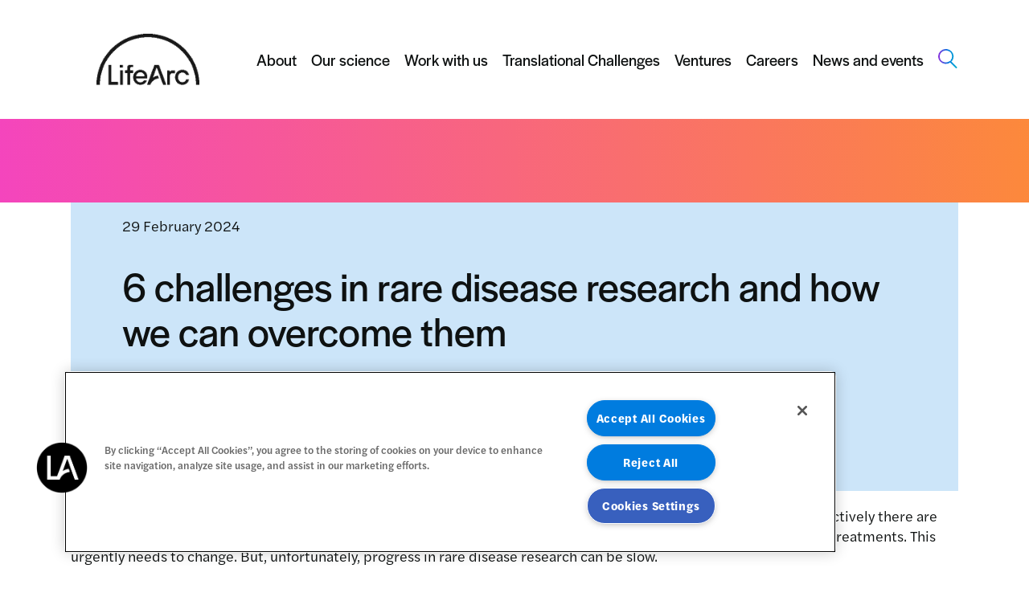

--- FILE ---
content_type: text/html; charset=UTF-8
request_url: https://www.lifearc.org/2024/6-challenges-in-rare-disease-research-and-how-we-can-overcome-them/
body_size: 25931
content:
<!DOCTYPE html>
<html lang="en-GB">
<head>
	<meta charset="UTF-8" />
	<meta name="viewport" content="width=device-width, initial-scale=1" />
<meta name='robots' content='index, follow, max-image-preview:large, max-snippet:-1, max-video-preview:-1' />
<!-- CookiePro Cookies Consent Notice start for lifearc.org -->

<script src="https://cookie-cdn.cookiepro.com/scripttemplates/otSDKStub.js"  type="text/javascript" charset="UTF-8" data-domain-script="018ee57b-6f99-7985-b44b-ff471aa35862" ></script>
<script type="text/javascript">
function OptanonWrapper() { }
</script>
<!-- CookiePro Cookies Consent Notice end for lifearc.org -->
	<!-- This site is optimized with the Yoast SEO plugin v26.6 - https://yoast.com/wordpress/plugins/seo/ -->
	<title>6 challenges in rare disease research - LifeArc</title>
	<meta name="description" content="Rare conditions, individually, have low patient numbers. However, with more than 7,000 rare diseases identified, collectively there are millions of people living with these conditions across the globe. Despite this, the majority of these conditions have no treatments." />
	<link rel="canonical" href="https://www.lifearc.org/2024/6-challenges-in-rare-disease-research-and-how-we-can-overcome-them/" />
	<meta property="og:locale" content="en_GB" />
	<meta property="og:type" content="article" />
	<meta property="og:title" content="6 challenges in rare disease research - LifeArc" />
	<meta property="og:description" content="Rare conditions, individually, have low patient numbers. However, with more than 7,000 rare diseases identified, collectively there are millions of people living with these conditions across the globe. Despite this, the majority of these conditions have no treatments." />
	<meta property="og:url" content="https://www.lifearc.org/2024/6-challenges-in-rare-disease-research-and-how-we-can-overcome-them/" />
	<meta property="og:site_name" content="LifeArc" />
	<meta property="article:published_time" content="2024-02-29T09:00:00+00:00" />
	<meta property="article:modified_time" content="2024-08-13T10:56:43+00:00" />
	<meta property="og:image" content="https://www.lifearc.org/wp-content/uploads/2024/04/514A1144-scaled.jpg" />
	<meta property="og:image:width" content="2560" />
	<meta property="og:image:height" content="1708" />
	<meta property="og:image:type" content="image/jpeg" />
	<meta name="author" content="Ella Spittall" />
	<meta name="twitter:card" content="summary_large_image" />
	<meta name="twitter:creator" content="@lifearc1" />
	<meta name="twitter:site" content="@lifearc1" />
	<meta name="twitter:label1" content="Written by" />
	<meta name="twitter:data1" content="Ella Spittall" />
	<meta name="twitter:label2" content="Estimated reading time" />
	<meta name="twitter:data2" content="5 minutes" />
	<script type="application/ld+json" class="yoast-schema-graph">{"@context":"https://schema.org","@graph":[{"@type":"Article","@id":"https://www.lifearc.org/2024/6-challenges-in-rare-disease-research-and-how-we-can-overcome-them/#article","isPartOf":{"@id":"https://www.lifearc.org/2024/6-challenges-in-rare-disease-research-and-how-we-can-overcome-them/"},"author":{"name":"Ella Spittall","@id":"https://www.lifearc.org/#/schema/person/a39c38fa85a1ad68a7b6c7daf51e0be5"},"headline":"6 challenges in rare disease research and how we can overcome them","datePublished":"2024-02-29T09:00:00+00:00","dateModified":"2024-08-13T10:56:43+00:00","mainEntityOfPage":{"@id":"https://www.lifearc.org/2024/6-challenges-in-rare-disease-research-and-how-we-can-overcome-them/"},"wordCount":913,"publisher":{"@id":"https://www.lifearc.org/#organization"},"image":{"@id":"https://www.lifearc.org/2024/6-challenges-in-rare-disease-research-and-how-we-can-overcome-them/#primaryimage"},"thumbnailUrl":"https://www.lifearc.org/wp-content/uploads/2024/04/514A1144-scaled.jpg","articleSection":["Articles"],"inLanguage":"en-GB"},{"@type":"WebPage","@id":"https://www.lifearc.org/2024/6-challenges-in-rare-disease-research-and-how-we-can-overcome-them/","url":"https://www.lifearc.org/2024/6-challenges-in-rare-disease-research-and-how-we-can-overcome-them/","name":"6 challenges in rare disease research - LifeArc","isPartOf":{"@id":"https://www.lifearc.org/#website"},"primaryImageOfPage":{"@id":"https://www.lifearc.org/2024/6-challenges-in-rare-disease-research-and-how-we-can-overcome-them/#primaryimage"},"image":{"@id":"https://www.lifearc.org/2024/6-challenges-in-rare-disease-research-and-how-we-can-overcome-them/#primaryimage"},"thumbnailUrl":"https://www.lifearc.org/wp-content/uploads/2024/04/514A1144-scaled.jpg","datePublished":"2024-02-29T09:00:00+00:00","dateModified":"2024-08-13T10:56:43+00:00","description":"Rare conditions, individually, have low patient numbers. However, with more than 7,000 rare diseases identified, collectively there are millions of people living with these conditions across the globe. Despite this, the majority of these conditions have no treatments.","breadcrumb":{"@id":"https://www.lifearc.org/2024/6-challenges-in-rare-disease-research-and-how-we-can-overcome-them/#breadcrumb"},"inLanguage":"en-GB","potentialAction":[{"@type":"ReadAction","target":["https://www.lifearc.org/2024/6-challenges-in-rare-disease-research-and-how-we-can-overcome-them/"]}]},{"@type":"ImageObject","inLanguage":"en-GB","@id":"https://www.lifearc.org/2024/6-challenges-in-rare-disease-research-and-how-we-can-overcome-them/#primaryimage","url":"https://www.lifearc.org/wp-content/uploads/2024/04/514A1144-scaled.jpg","contentUrl":"https://www.lifearc.org/wp-content/uploads/2024/04/514A1144-scaled.jpg","width":2560,"height":1708,"caption":"A scientist in a white lab coat pipettes liquid into a small vial."},{"@type":"BreadcrumbList","@id":"https://www.lifearc.org/2024/6-challenges-in-rare-disease-research-and-how-we-can-overcome-them/#breadcrumb","itemListElement":[{"@type":"ListItem","position":1,"name":"Home","item":"https://www.lifearc.org/"},{"@type":"ListItem","position":2,"name":"News and events","item":"https://www.lifearc.org/news/"},{"@type":"ListItem","position":3,"name":"6 challenges in rare disease research and how we can overcome them"}]},{"@type":"WebSite","@id":"https://www.lifearc.org/#website","url":"https://www.lifearc.org/","name":"LifeArc","description":"LifeArc is an independent life science medical research charity committed to drastically improving positive patient outcomes everywhere. As a champion for human health, MRC Technology partners with academic, biotechnology, pharmaceutical, and charity organisations to move promising medical research forward into viable and accessible patient treatments","publisher":{"@id":"https://www.lifearc.org/#organization"},"potentialAction":[{"@type":"SearchAction","target":{"@type":"EntryPoint","urlTemplate":"https://www.lifearc.org/?s={search_term_string}"},"query-input":{"@type":"PropertyValueSpecification","valueRequired":true,"valueName":"search_term_string"}}],"inLanguage":"en-GB"},{"@type":"Organization","@id":"https://www.lifearc.org/#organization","name":"LifeArc","url":"https://www.lifearc.org/","logo":{"@type":"ImageObject","inLanguage":"en-GB","@id":"https://www.lifearc.org/#/schema/logo/image/","url":"https://www.lifearc.org/wp-content/uploads/2024/04/LifeArc-Logo-RGB_Black-Large.png","contentUrl":"https://www.lifearc.org/wp-content/uploads/2024/04/LifeArc-Logo-RGB_Black-Large.png","width":1250,"height":630,"caption":"LifeArc"},"image":{"@id":"https://www.lifearc.org/#/schema/logo/image/"},"sameAs":["https://x.com/lifearc1","https://www.linkedin.com/company/lifearc"]},{"@type":"Person","@id":"https://www.lifearc.org/#/schema/person/a39c38fa85a1ad68a7b6c7daf51e0be5","name":"Ella Spittall","image":{"@type":"ImageObject","inLanguage":"en-GB","@id":"https://www.lifearc.org/#/schema/person/image/","url":"https://secure.gravatar.com/avatar/46ce00e9eaf127ffb6908a9de424665660c088ac220678742d89aed04cce170a?s=96&d=mm&r=g","contentUrl":"https://secure.gravatar.com/avatar/46ce00e9eaf127ffb6908a9de424665660c088ac220678742d89aed04cce170a?s=96&d=mm&r=g","caption":"Ella Spittall"},"url":"https://www.lifearc.org/author/ella-spittall/"}]}</script>
	<!-- / Yoast SEO plugin. -->



<link rel='dns-prefetch' href='//kit.fontawesome.com' />
<link rel='dns-prefetch' href='//www.google.com' />
<link rel='dns-prefetch' href='//use.typekit.net' />
<link rel="alternate" type="application/rss+xml" title="LifeArc &raquo; Feed" href="https://www.lifearc.org/feed/" />
<link rel="alternate" type="application/rss+xml" title="LifeArc &raquo; Comments Feed" href="https://www.lifearc.org/comments/feed/" />
<link rel="alternate" type="application/rss+xml" title="LifeArc &raquo; 6 challenges in rare disease research and how we can overcome them Comments Feed" href="https://www.lifearc.org/2024/6-challenges-in-rare-disease-research-and-how-we-can-overcome-them/feed/" />
<script id="porterwp-skip-link-focus">
document.addEventListener('DOMContentLoaded', function () {
        const skipLink = document.getElementById('wp-skip-link');
        const main = document.querySelector('main');

        if (!skipLink || !main) return;

        if (!main.hasAttribute('tabindex')) {
                main.setAttribute('tabindex', '-1');
        }

        skipLink.addEventListener('click', function (event) {
                const id = this.getAttribute('href').substring(1);
                const target = document.getElementById(id);
                if (target) {
                        event.preventDefault();
                        target.scrollIntoView({ behavior: 'smooth' });
                        target.focus({ preventScroll: true });
                }
        });
});
</script>
<link rel="alternate" title="oEmbed (JSON)" type="application/json+oembed" href="https://www.lifearc.org/wp-json/oembed/1.0/embed?url=https%3A%2F%2Fwww.lifearc.org%2F2024%2F6-challenges-in-rare-disease-research-and-how-we-can-overcome-them%2F" />
<link rel="alternate" title="oEmbed (XML)" type="text/xml+oembed" href="https://www.lifearc.org/wp-json/oembed/1.0/embed?url=https%3A%2F%2Fwww.lifearc.org%2F2024%2F6-challenges-in-rare-disease-research-and-how-we-can-overcome-them%2F&#038;format=xml" />
<style id='wp-img-auto-sizes-contain-inline-css'>
img:is([sizes=auto i],[sizes^="auto," i]){contain-intrinsic-size:3000px 1500px}
/*# sourceURL=wp-img-auto-sizes-contain-inline-css */
</style>
<style id='wp-block-image-inline-css'>
.wp-block-image>a,.wp-block-image>figure>a{display:inline-block}.wp-block-image img{box-sizing:border-box;height:auto;max-width:100%;vertical-align:bottom}@media not (prefers-reduced-motion){.wp-block-image img.hide{visibility:hidden}.wp-block-image img.show{animation:show-content-image .4s}}.wp-block-image[style*=border-radius] img,.wp-block-image[style*=border-radius]>a{border-radius:inherit}.wp-block-image.has-custom-border img{box-sizing:border-box}.wp-block-image.aligncenter{text-align:center}.wp-block-image.alignfull>a,.wp-block-image.alignwide>a{width:100%}.wp-block-image.alignfull img,.wp-block-image.alignwide img{height:auto;width:100%}.wp-block-image .aligncenter,.wp-block-image .alignleft,.wp-block-image .alignright,.wp-block-image.aligncenter,.wp-block-image.alignleft,.wp-block-image.alignright{display:table}.wp-block-image .aligncenter>figcaption,.wp-block-image .alignleft>figcaption,.wp-block-image .alignright>figcaption,.wp-block-image.aligncenter>figcaption,.wp-block-image.alignleft>figcaption,.wp-block-image.alignright>figcaption{caption-side:bottom;display:table-caption}.wp-block-image .alignleft{float:left;margin:.5em 1em .5em 0}.wp-block-image .alignright{float:right;margin:.5em 0 .5em 1em}.wp-block-image .aligncenter{margin-left:auto;margin-right:auto}.wp-block-image :where(figcaption){margin-bottom:1em;margin-top:.5em}.wp-block-image.is-style-circle-mask img{border-radius:9999px}@supports ((-webkit-mask-image:none) or (mask-image:none)) or (-webkit-mask-image:none){.wp-block-image.is-style-circle-mask img{border-radius:0;-webkit-mask-image:url('data:image/svg+xml;utf8,<svg viewBox="0 0 100 100" xmlns="http://www.w3.org/2000/svg"><circle cx="50" cy="50" r="50"/></svg>');mask-image:url('data:image/svg+xml;utf8,<svg viewBox="0 0 100 100" xmlns="http://www.w3.org/2000/svg"><circle cx="50" cy="50" r="50"/></svg>');mask-mode:alpha;-webkit-mask-position:center;mask-position:center;-webkit-mask-repeat:no-repeat;mask-repeat:no-repeat;-webkit-mask-size:contain;mask-size:contain}}:root :where(.wp-block-image.is-style-rounded img,.wp-block-image .is-style-rounded img){border-radius:9999px}.wp-block-image figure{margin:0}.wp-lightbox-container{display:flex;flex-direction:column;position:relative}.wp-lightbox-container img{cursor:zoom-in}.wp-lightbox-container img:hover+button{opacity:1}.wp-lightbox-container button{align-items:center;backdrop-filter:blur(16px) saturate(180%);background-color:#5a5a5a40;border:none;border-radius:4px;cursor:zoom-in;display:flex;height:20px;justify-content:center;opacity:0;padding:0;position:absolute;right:16px;text-align:center;top:16px;width:20px;z-index:100}@media not (prefers-reduced-motion){.wp-lightbox-container button{transition:opacity .2s ease}}.wp-lightbox-container button:focus-visible{outline:3px auto #5a5a5a40;outline:3px auto -webkit-focus-ring-color;outline-offset:3px}.wp-lightbox-container button:hover{cursor:pointer;opacity:1}.wp-lightbox-container button:focus{opacity:1}.wp-lightbox-container button:focus,.wp-lightbox-container button:hover,.wp-lightbox-container button:not(:hover):not(:active):not(.has-background){background-color:#5a5a5a40;border:none}.wp-lightbox-overlay{box-sizing:border-box;cursor:zoom-out;height:100vh;left:0;overflow:hidden;position:fixed;top:0;visibility:hidden;width:100%;z-index:100000}.wp-lightbox-overlay .close-button{align-items:center;cursor:pointer;display:flex;justify-content:center;min-height:40px;min-width:40px;padding:0;position:absolute;right:calc(env(safe-area-inset-right) + 16px);top:calc(env(safe-area-inset-top) + 16px);z-index:5000000}.wp-lightbox-overlay .close-button:focus,.wp-lightbox-overlay .close-button:hover,.wp-lightbox-overlay .close-button:not(:hover):not(:active):not(.has-background){background:none;border:none}.wp-lightbox-overlay .lightbox-image-container{height:var(--wp--lightbox-container-height);left:50%;overflow:hidden;position:absolute;top:50%;transform:translate(-50%,-50%);transform-origin:top left;width:var(--wp--lightbox-container-width);z-index:9999999999}.wp-lightbox-overlay .wp-block-image{align-items:center;box-sizing:border-box;display:flex;height:100%;justify-content:center;margin:0;position:relative;transform-origin:0 0;width:100%;z-index:3000000}.wp-lightbox-overlay .wp-block-image img{height:var(--wp--lightbox-image-height);min-height:var(--wp--lightbox-image-height);min-width:var(--wp--lightbox-image-width);width:var(--wp--lightbox-image-width)}.wp-lightbox-overlay .wp-block-image figcaption{display:none}.wp-lightbox-overlay button{background:none;border:none}.wp-lightbox-overlay .scrim{background-color:#fff;height:100%;opacity:.9;position:absolute;width:100%;z-index:2000000}.wp-lightbox-overlay.active{visibility:visible}@media not (prefers-reduced-motion){.wp-lightbox-overlay.active{animation:turn-on-visibility .25s both}.wp-lightbox-overlay.active img{animation:turn-on-visibility .35s both}.wp-lightbox-overlay.show-closing-animation:not(.active){animation:turn-off-visibility .35s both}.wp-lightbox-overlay.show-closing-animation:not(.active) img{animation:turn-off-visibility .25s both}.wp-lightbox-overlay.zoom.active{animation:none;opacity:1;visibility:visible}.wp-lightbox-overlay.zoom.active .lightbox-image-container{animation:lightbox-zoom-in .4s}.wp-lightbox-overlay.zoom.active .lightbox-image-container img{animation:none}.wp-lightbox-overlay.zoom.active .scrim{animation:turn-on-visibility .4s forwards}.wp-lightbox-overlay.zoom.show-closing-animation:not(.active){animation:none}.wp-lightbox-overlay.zoom.show-closing-animation:not(.active) .lightbox-image-container{animation:lightbox-zoom-out .4s}.wp-lightbox-overlay.zoom.show-closing-animation:not(.active) .lightbox-image-container img{animation:none}.wp-lightbox-overlay.zoom.show-closing-animation:not(.active) .scrim{animation:turn-off-visibility .4s forwards}}@keyframes show-content-image{0%{visibility:hidden}99%{visibility:hidden}to{visibility:visible}}@keyframes turn-on-visibility{0%{opacity:0}to{opacity:1}}@keyframes turn-off-visibility{0%{opacity:1;visibility:visible}99%{opacity:0;visibility:visible}to{opacity:0;visibility:hidden}}@keyframes lightbox-zoom-in{0%{transform:translate(calc((-100vw + var(--wp--lightbox-scrollbar-width))/2 + var(--wp--lightbox-initial-left-position)),calc(-50vh + var(--wp--lightbox-initial-top-position))) scale(var(--wp--lightbox-scale))}to{transform:translate(-50%,-50%) scale(1)}}@keyframes lightbox-zoom-out{0%{transform:translate(-50%,-50%) scale(1);visibility:visible}99%{visibility:visible}to{transform:translate(calc((-100vw + var(--wp--lightbox-scrollbar-width))/2 + var(--wp--lightbox-initial-left-position)),calc(-50vh + var(--wp--lightbox-initial-top-position))) scale(var(--wp--lightbox-scale));visibility:hidden}}
.wp-block-image.is-style-branded{aspect-ratio:1;position:relative;margin:3rem}.wp-block-image.is-style-branded:before{content:"";display:block;width:100%;position:absolute;left:0;top:0;bottom:0;background-image:url("data:image/svg+xml,%3Csvg xmlns='http://www.w3.org/2000/svg' viewBox='0 0 188 375' fill='none'%3E%3Cpath d='M188 368C88.0408 368 7 287.183 7 187.5C7 87.8169 88.033 7 188 7' stroke='url(%23paint0_linear_2748_23163)' stroke-width='13.57' stroke-miterlimit='10'/%3E%3Cdefs%3E%3ClinearGradient id='paint0_linear_2748_23163' x1='188' y1='368' x2='131.804' y2='-133.674' gradientUnits='userSpaceOnUse'%3E%3Cstop stop-color='%23F445BD'/%3E%3Cstop offset='1' stop-color='%23FFA00F'/%3E%3C/linearGradient%3E%3C/defs%3E%3C/svg%3E");background-repeat:no-repeat;background-size:auto 100%;background-position:left top}.wp-block-image.is-style-branded img,.wp-block-image.is-style-branded picture{-o-object-fit:cover;object-fit:cover;-o-object-position:center;object-position:center;width:80%;height:80%;border-radius:100%;margin:10%}
.wp-block-image.is-style-branded-alt{aspect-ratio:1;position:relative}.wp-block-image.is-style-branded-alt:before{content:"";display:block;width:100%;position:absolute;left:0;top:0;bottom:0;background-image:url("data:image/svg+xml,%3Csvg xmlns='http://www.w3.org/2000/svg' viewBox='0 0 188 375' fill='none'%3E%3Cpath d='M188 368C88.0408 368 7 287.183 7 187.5C7 87.8169 88.033 7 188 7' stroke='url(%23paint0_linear_2748_23163)' stroke-width='13.57' stroke-miterlimit='10'/%3E%3Cdefs%3E%3ClinearGradient id='paint0_linear_2748_23163' x1='188' y1='368' x2='131.804' y2='-133.674' gradientUnits='userSpaceOnUse'%3E%3Cstop stop-color='%23CCE5F9'/%3E%3Cstop offset='1' stop-color='%23F445BD'/%3E%3C/linearGradient%3E%3C/defs%3E%3C/svg%3E");background-repeat:no-repeat;background-size:auto 100%;background-position:left top}.wp-block-image.is-style-branded-alt img,.wp-block-image.is-style-branded-alt picture{-o-object-fit:cover;object-fit:cover;-o-object-position:center;object-position:center;width:80%;height:80%;border-radius:100%;margin:10%}
.wp-block-image.is-style-cover-and-curve{margin:0;min-height:100%;display:flex;align-items:stretch;border-radius:2rem 2rem 0 0;overflow:hidden}@media screen and (min-width:768px){.wp-block-image.is-style-cover-and-curve{border-radius:2rem 0 0 2rem}}.wp-block-image.is-style-cover-and-curve img,.wp-block-image.is-style-cover-and-curve picture{width:100%;-o-object-fit:cover;object-fit:cover;max-width:unset}
/*# sourceURL=wp-block-image-inline-css */
</style>
<style id='wp-block-navigation-inline-css'>
.wp-block-navigation{position:relative}.wp-block-navigation ul{margin-bottom:0;margin-left:0;margin-top:0;padding-left:0}.wp-block-navigation ul,.wp-block-navigation ul li{list-style:none;padding:0}.wp-block-navigation .wp-block-navigation-item{align-items:center;background-color:inherit;display:flex;position:relative}.wp-block-navigation .wp-block-navigation-item .wp-block-navigation__submenu-container:empty{display:none}.wp-block-navigation .wp-block-navigation-item__content{display:block;z-index:1}.wp-block-navigation .wp-block-navigation-item__content.wp-block-navigation-item__content{color:inherit}.wp-block-navigation.has-text-decoration-underline .wp-block-navigation-item__content,.wp-block-navigation.has-text-decoration-underline .wp-block-navigation-item__content:active,.wp-block-navigation.has-text-decoration-underline .wp-block-navigation-item__content:focus{text-decoration:underline}.wp-block-navigation.has-text-decoration-line-through .wp-block-navigation-item__content,.wp-block-navigation.has-text-decoration-line-through .wp-block-navigation-item__content:active,.wp-block-navigation.has-text-decoration-line-through .wp-block-navigation-item__content:focus{text-decoration:line-through}.wp-block-navigation :where(a),.wp-block-navigation :where(a:active),.wp-block-navigation :where(a:focus){text-decoration:none}.wp-block-navigation .wp-block-navigation__submenu-icon{align-self:center;background-color:inherit;border:none;color:currentColor;display:inline-block;font-size:inherit;height:.6em;line-height:0;margin-left:.25em;padding:0;width:.6em}.wp-block-navigation .wp-block-navigation__submenu-icon svg{display:inline-block;stroke:currentColor;height:inherit;margin-top:.075em;width:inherit}.wp-block-navigation{--navigation-layout-justification-setting:flex-start;--navigation-layout-direction:row;--navigation-layout-wrap:wrap;--navigation-layout-justify:flex-start;--navigation-layout-align:center}.wp-block-navigation.is-vertical{--navigation-layout-direction:column;--navigation-layout-justify:initial;--navigation-layout-align:flex-start}.wp-block-navigation.no-wrap{--navigation-layout-wrap:nowrap}.wp-block-navigation.items-justified-center{--navigation-layout-justification-setting:center;--navigation-layout-justify:center}.wp-block-navigation.items-justified-center.is-vertical{--navigation-layout-align:center}.wp-block-navigation.items-justified-right{--navigation-layout-justification-setting:flex-end;--navigation-layout-justify:flex-end}.wp-block-navigation.items-justified-right.is-vertical{--navigation-layout-align:flex-end}.wp-block-navigation.items-justified-space-between{--navigation-layout-justification-setting:space-between;--navigation-layout-justify:space-between}.wp-block-navigation .has-child .wp-block-navigation__submenu-container{align-items:normal;background-color:inherit;color:inherit;display:flex;flex-direction:column;opacity:0;position:absolute;z-index:2}@media not (prefers-reduced-motion){.wp-block-navigation .has-child .wp-block-navigation__submenu-container{transition:opacity .1s linear}}.wp-block-navigation .has-child .wp-block-navigation__submenu-container{height:0;overflow:hidden;visibility:hidden;width:0}.wp-block-navigation .has-child .wp-block-navigation__submenu-container>.wp-block-navigation-item>.wp-block-navigation-item__content{display:flex;flex-grow:1;padding:.5em 1em}.wp-block-navigation .has-child .wp-block-navigation__submenu-container>.wp-block-navigation-item>.wp-block-navigation-item__content .wp-block-navigation__submenu-icon{margin-left:auto;margin-right:0}.wp-block-navigation .has-child .wp-block-navigation__submenu-container .wp-block-navigation-item__content{margin:0}.wp-block-navigation .has-child .wp-block-navigation__submenu-container{left:-1px;top:100%}@media (min-width:782px){.wp-block-navigation .has-child .wp-block-navigation__submenu-container .wp-block-navigation__submenu-container{left:100%;top:-1px}.wp-block-navigation .has-child .wp-block-navigation__submenu-container .wp-block-navigation__submenu-container:before{background:#0000;content:"";display:block;height:100%;position:absolute;right:100%;width:.5em}.wp-block-navigation .has-child .wp-block-navigation__submenu-container .wp-block-navigation__submenu-icon{margin-right:.25em}.wp-block-navigation .has-child .wp-block-navigation__submenu-container .wp-block-navigation__submenu-icon svg{transform:rotate(-90deg)}}.wp-block-navigation .has-child .wp-block-navigation-submenu__toggle[aria-expanded=true]~.wp-block-navigation__submenu-container,.wp-block-navigation .has-child:not(.open-on-click):hover>.wp-block-navigation__submenu-container,.wp-block-navigation .has-child:not(.open-on-click):not(.open-on-hover-click):focus-within>.wp-block-navigation__submenu-container{height:auto;min-width:200px;opacity:1;overflow:visible;visibility:visible;width:auto}.wp-block-navigation.has-background .has-child .wp-block-navigation__submenu-container{left:0;top:100%}@media (min-width:782px){.wp-block-navigation.has-background .has-child .wp-block-navigation__submenu-container .wp-block-navigation__submenu-container{left:100%;top:0}}.wp-block-navigation-submenu{display:flex;position:relative}.wp-block-navigation-submenu .wp-block-navigation__submenu-icon svg{stroke:currentColor}button.wp-block-navigation-item__content{background-color:initial;border:none;color:currentColor;font-family:inherit;font-size:inherit;font-style:inherit;font-weight:inherit;letter-spacing:inherit;line-height:inherit;text-align:left;text-transform:inherit}.wp-block-navigation-submenu__toggle{cursor:pointer}.wp-block-navigation-submenu__toggle[aria-expanded=true]+.wp-block-navigation__submenu-icon>svg,.wp-block-navigation-submenu__toggle[aria-expanded=true]>svg{transform:rotate(180deg)}.wp-block-navigation-item.open-on-click .wp-block-navigation-submenu__toggle{padding-left:0;padding-right:.85em}.wp-block-navigation-item.open-on-click .wp-block-navigation-submenu__toggle+.wp-block-navigation__submenu-icon{margin-left:-.6em;pointer-events:none}.wp-block-navigation-item.open-on-click button.wp-block-navigation-item__content:not(.wp-block-navigation-submenu__toggle){padding:0}.wp-block-navigation .wp-block-page-list,.wp-block-navigation__container,.wp-block-navigation__responsive-close,.wp-block-navigation__responsive-container,.wp-block-navigation__responsive-container-content,.wp-block-navigation__responsive-dialog{gap:inherit}:where(.wp-block-navigation.has-background .wp-block-navigation-item a:not(.wp-element-button)),:where(.wp-block-navigation.has-background .wp-block-navigation-submenu a:not(.wp-element-button)){padding:.5em 1em}:where(.wp-block-navigation .wp-block-navigation__submenu-container .wp-block-navigation-item a:not(.wp-element-button)),:where(.wp-block-navigation .wp-block-navigation__submenu-container .wp-block-navigation-submenu a:not(.wp-element-button)),:where(.wp-block-navigation .wp-block-navigation__submenu-container .wp-block-navigation-submenu button.wp-block-navigation-item__content),:where(.wp-block-navigation .wp-block-navigation__submenu-container .wp-block-pages-list__item button.wp-block-navigation-item__content){padding:.5em 1em}.wp-block-navigation.items-justified-right .wp-block-navigation__container .has-child .wp-block-navigation__submenu-container,.wp-block-navigation.items-justified-right .wp-block-page-list>.has-child .wp-block-navigation__submenu-container,.wp-block-navigation.items-justified-space-between .wp-block-page-list>.has-child:last-child .wp-block-navigation__submenu-container,.wp-block-navigation.items-justified-space-between>.wp-block-navigation__container>.has-child:last-child .wp-block-navigation__submenu-container{left:auto;right:0}.wp-block-navigation.items-justified-right .wp-block-navigation__container .has-child .wp-block-navigation__submenu-container .wp-block-navigation__submenu-container,.wp-block-navigation.items-justified-right .wp-block-page-list>.has-child .wp-block-navigation__submenu-container .wp-block-navigation__submenu-container,.wp-block-navigation.items-justified-space-between .wp-block-page-list>.has-child:last-child .wp-block-navigation__submenu-container .wp-block-navigation__submenu-container,.wp-block-navigation.items-justified-space-between>.wp-block-navigation__container>.has-child:last-child .wp-block-navigation__submenu-container .wp-block-navigation__submenu-container{left:-1px;right:-1px}@media (min-width:782px){.wp-block-navigation.items-justified-right .wp-block-navigation__container .has-child .wp-block-navigation__submenu-container .wp-block-navigation__submenu-container,.wp-block-navigation.items-justified-right .wp-block-page-list>.has-child .wp-block-navigation__submenu-container .wp-block-navigation__submenu-container,.wp-block-navigation.items-justified-space-between .wp-block-page-list>.has-child:last-child .wp-block-navigation__submenu-container .wp-block-navigation__submenu-container,.wp-block-navigation.items-justified-space-between>.wp-block-navigation__container>.has-child:last-child .wp-block-navigation__submenu-container .wp-block-navigation__submenu-container{left:auto;right:100%}}.wp-block-navigation:not(.has-background) .wp-block-navigation__submenu-container{background-color:#fff;border:1px solid #00000026}.wp-block-navigation.has-background .wp-block-navigation__submenu-container{background-color:inherit}.wp-block-navigation:not(.has-text-color) .wp-block-navigation__submenu-container{color:#000}.wp-block-navigation__container{align-items:var(--navigation-layout-align,initial);display:flex;flex-direction:var(--navigation-layout-direction,initial);flex-wrap:var(--navigation-layout-wrap,wrap);justify-content:var(--navigation-layout-justify,initial);list-style:none;margin:0;padding-left:0}.wp-block-navigation__container .is-responsive{display:none}.wp-block-navigation__container:only-child,.wp-block-page-list:only-child{flex-grow:1}@keyframes overlay-menu__fade-in-animation{0%{opacity:0;transform:translateY(.5em)}to{opacity:1;transform:translateY(0)}}.wp-block-navigation__responsive-container{bottom:0;display:none;left:0;position:fixed;right:0;top:0}.wp-block-navigation__responsive-container :where(.wp-block-navigation-item a){color:inherit}.wp-block-navigation__responsive-container .wp-block-navigation__responsive-container-content{align-items:var(--navigation-layout-align,initial);display:flex;flex-direction:var(--navigation-layout-direction,initial);flex-wrap:var(--navigation-layout-wrap,wrap);justify-content:var(--navigation-layout-justify,initial)}.wp-block-navigation__responsive-container:not(.is-menu-open.is-menu-open){background-color:inherit!important;color:inherit!important}.wp-block-navigation__responsive-container.is-menu-open{background-color:inherit;display:flex;flex-direction:column}@media not (prefers-reduced-motion){.wp-block-navigation__responsive-container.is-menu-open{animation:overlay-menu__fade-in-animation .1s ease-out;animation-fill-mode:forwards}}.wp-block-navigation__responsive-container.is-menu-open{overflow:auto;padding:clamp(1rem,var(--wp--style--root--padding-top),20rem) clamp(1rem,var(--wp--style--root--padding-right),20rem) clamp(1rem,var(--wp--style--root--padding-bottom),20rem) clamp(1rem,var(--wp--style--root--padding-left),20rem);z-index:100000}.wp-block-navigation__responsive-container.is-menu-open .wp-block-navigation__responsive-container-content{align-items:var(--navigation-layout-justification-setting,inherit);display:flex;flex-direction:column;flex-wrap:nowrap;overflow:visible;padding-top:calc(2rem + 24px)}.wp-block-navigation__responsive-container.is-menu-open .wp-block-navigation__responsive-container-content,.wp-block-navigation__responsive-container.is-menu-open .wp-block-navigation__responsive-container-content .wp-block-navigation__container,.wp-block-navigation__responsive-container.is-menu-open .wp-block-navigation__responsive-container-content .wp-block-page-list{justify-content:flex-start}.wp-block-navigation__responsive-container.is-menu-open .wp-block-navigation__responsive-container-content .wp-block-navigation__submenu-icon{display:none}.wp-block-navigation__responsive-container.is-menu-open .wp-block-navigation__responsive-container-content .has-child .wp-block-navigation__submenu-container{border:none;height:auto;min-width:200px;opacity:1;overflow:initial;padding-left:2rem;padding-right:2rem;position:static;visibility:visible;width:auto}.wp-block-navigation__responsive-container.is-menu-open .wp-block-navigation__responsive-container-content .wp-block-navigation__container,.wp-block-navigation__responsive-container.is-menu-open .wp-block-navigation__responsive-container-content .wp-block-navigation__submenu-container{gap:inherit}.wp-block-navigation__responsive-container.is-menu-open .wp-block-navigation__responsive-container-content .wp-block-navigation__submenu-container{padding-top:var(--wp--style--block-gap,2em)}.wp-block-navigation__responsive-container.is-menu-open .wp-block-navigation__responsive-container-content .wp-block-navigation-item__content{padding:0}.wp-block-navigation__responsive-container.is-menu-open .wp-block-navigation__responsive-container-content .wp-block-navigation-item,.wp-block-navigation__responsive-container.is-menu-open .wp-block-navigation__responsive-container-content .wp-block-navigation__container,.wp-block-navigation__responsive-container.is-menu-open .wp-block-navigation__responsive-container-content .wp-block-page-list{align-items:var(--navigation-layout-justification-setting,initial);display:flex;flex-direction:column}.wp-block-navigation__responsive-container.is-menu-open .wp-block-navigation-item,.wp-block-navigation__responsive-container.is-menu-open .wp-block-navigation-item .wp-block-navigation__submenu-container,.wp-block-navigation__responsive-container.is-menu-open .wp-block-navigation__container,.wp-block-navigation__responsive-container.is-menu-open .wp-block-page-list{background:#0000!important;color:inherit!important}.wp-block-navigation__responsive-container.is-menu-open .wp-block-navigation__submenu-container.wp-block-navigation__submenu-container.wp-block-navigation__submenu-container.wp-block-navigation__submenu-container{left:auto;right:auto}@media (min-width:600px){.wp-block-navigation__responsive-container:not(.hidden-by-default):not(.is-menu-open){background-color:inherit;display:block;position:relative;width:100%;z-index:auto}.wp-block-navigation__responsive-container:not(.hidden-by-default):not(.is-menu-open) .wp-block-navigation__responsive-container-close{display:none}.wp-block-navigation__responsive-container.is-menu-open .wp-block-navigation__submenu-container.wp-block-navigation__submenu-container.wp-block-navigation__submenu-container.wp-block-navigation__submenu-container{left:0}}.wp-block-navigation:not(.has-background) .wp-block-navigation__responsive-container.is-menu-open{background-color:#fff}.wp-block-navigation:not(.has-text-color) .wp-block-navigation__responsive-container.is-menu-open{color:#000}.wp-block-navigation__toggle_button_label{font-size:1rem;font-weight:700}.wp-block-navigation__responsive-container-close,.wp-block-navigation__responsive-container-open{background:#0000;border:none;color:currentColor;cursor:pointer;margin:0;padding:0;text-transform:inherit;vertical-align:middle}.wp-block-navigation__responsive-container-close svg,.wp-block-navigation__responsive-container-open svg{fill:currentColor;display:block;height:24px;pointer-events:none;width:24px}.wp-block-navigation__responsive-container-open{display:flex}.wp-block-navigation__responsive-container-open.wp-block-navigation__responsive-container-open.wp-block-navigation__responsive-container-open{font-family:inherit;font-size:inherit;font-weight:inherit}@media (min-width:600px){.wp-block-navigation__responsive-container-open:not(.always-shown){display:none}}.wp-block-navigation__responsive-container-close{position:absolute;right:0;top:0;z-index:2}.wp-block-navigation__responsive-container-close.wp-block-navigation__responsive-container-close.wp-block-navigation__responsive-container-close{font-family:inherit;font-size:inherit;font-weight:inherit}.wp-block-navigation__responsive-close{width:100%}.has-modal-open .wp-block-navigation__responsive-close{margin-left:auto;margin-right:auto;max-width:var(--wp--style--global--wide-size,100%)}.wp-block-navigation__responsive-close:focus{outline:none}.is-menu-open .wp-block-navigation__responsive-close,.is-menu-open .wp-block-navigation__responsive-container-content,.is-menu-open .wp-block-navigation__responsive-dialog{box-sizing:border-box}.wp-block-navigation__responsive-dialog{position:relative}.has-modal-open .admin-bar .is-menu-open .wp-block-navigation__responsive-dialog{margin-top:46px}@media (min-width:782px){.has-modal-open .admin-bar .is-menu-open .wp-block-navigation__responsive-dialog{margin-top:32px}}html.has-modal-open{overflow:hidden}
/*# sourceURL=https://www.lifearc.org/wp-includes/blocks/navigation/style.min.css */
</style>
<link rel='stylesheet' id='main-menu-block-css-css' href='https://www.lifearc.org/wp-content/themes/lifearc/porter/blocks/structure/main-menu/css/style.css?ver=1.2.20' media='all' />
<style id='wp-block-group-inline-css'>
.wp-block-group{box-sizing:border-box}:where(.wp-block-group.wp-block-group-is-layout-constrained){position:relative}
.wp-block-group.is-style-bordered>*{flex:0 0 100%;display:flex;gap:inherit}@media(min-width:768px){.wp-block-group.is-style-bordered>*{flex:initial}}.wp-block-group.is-style-bordered>*:last-child:after{display:none}.wp-block-group.is-style-bordered>*:after{content:"|";display:none}@media(min-width:768px){.wp-block-group.is-style-bordered>*:after{display:initial}}
@media screen and (max-width:767px){.wp-block-group.is-layout-grid.is-style-grid-collapse-xs{display:flex !important;flex-direction:column !important;gap:1rem !important}}
.wp-block-group.is-style-hero-content{position:relative;max-width:46.25rem;clip-path:polygon(0 0,100% 0,100% 100%,0 90%);display:flex;flex-direction:column;justify-content:center;background-color:var(--wp--preset--color--base !important)}@media(min-width:768px){.wp-block-group.is-style-hero-content{clip-path:polygon(0 0,100% 0,90% 100%,0 100%);min-height:22rem}}.wp-block-group.is-style-hero-content.has-background{background-color:var(--wp--preset--color--base) !important}.wp-block-group.is-style-hero-content.has-background.has-base-background-color:before{background-color:var(--wp--preset--color--base) !important}.wp-block-group.is-style-hero-content.has-background.has-contrast-background-color:before{background-color:var(--wp--preset--color--contrast) !important}.wp-block-group.is-style-hero-content.has-background.has-contrast-2-background-color:before{background-color:var(--wp--preset--color--contrast-2) !important}.wp-block-group.is-style-hero-content.has-background.has-primary-background-color:before{background-color:var(--wp--preset--color--primary) !important}.wp-block-group.is-style-hero-content.has-background.has-primary-alt-background-color:before{background-color:var(--wp--preset--color--primary-alt) !important}.wp-block-group.is-style-hero-content.has-background.has-primary-alt-2-background-color:before{background-color:var(--wp--preset--color--primary-alt-2) !important}.wp-block-group.is-style-hero-content.has-background.has-secondary-background-color:before{background-color:var(--wp--preset--color--secondary) !important}.wp-block-group.is-style-hero-content.has-background.has-tertiary-background-color:before{background-color:var(--wp--preset--color--tertiary) !important}.wp-block-group.is-style-hero-content.has-background.has-tertiary-alt-background-color:before{background-color:var(--wp--preset--color--tertiary-alt) !important}.wp-block-group.is-style-hero-content.has-background.has-quaternary-background-color:before{background-color:var(--wp--preset--color--quaternary) !important}.wp-block-group.is-style-hero-content.has-background.has-quinary-background-color:before{background-color:var(--wp--preset--color--quinary) !important}.wp-block-group.is-style-hero-content.has-background.has-soft-background-color:before{background-color:var(--wp--preset--color--soft) !important}.wp-block-group.is-style-hero-content.has-background.has-soft-2-background-color:before{background-color:var(--wp--preset--color--soft-2) !important}.wp-block-group.is-style-hero-content.has-background.has-accent-background-color:before{background-color:var(--wp--preset--color--accent) !important}.wp-block-group.is-style-hero-content.has-background.has-gray-background-color:before{background-color:var(--wp--preset--color--gray) !important}.wp-block-group.is-style-hero-content.has-background.has-gray-2-background-color:before{background-color:var(--wp--preset--color--gray-2) !important}.wp-block-group.is-style-hero-content.has-background.has-gray-3-background-color:before{background-color:var(--wp--preset--color--gray-3) !important}.wp-block-group.is-style-hero-content.has-background.has-error-background-color:before{background-color:var(--wp--preset--color--error) !important}.wp-block-group.is-style-hero-content:before{display:block;content:"";position:absolute;left:0;top:0;right:0;height:1rem;background-color:var(--wp--preset--color--primary) !important}@media(min-width:768px){.wp-block-group.is-style-hero-content:before{right:auto;bottom:0;height:auto;width:1rem}}.wp-block-group.is-style-hero-content:after{display:block;content:"";width:100%;height:3rem}@media(min-width:768px){.wp-block-group.is-style-hero-content:after{display:none}}@media(min-width:768px){.wp-block-group.is-style-hero-content>*{padding-left:1rem;padding-right:10%}}
.wp-block-group.is-style-stats-grid{display:grid !important;gap:var(--wp--style--block-gap) !important;grid-template-columns:repeat(12,1fr);max-width:34rem !important}@media screen and (min-width:1130px){.wp-block-group.is-style-stats-grid{max-width:calc(68rem + var(--wp--style--block-gap)) !important}}.wp-block-group.is-style-stats-grid>.wp-block-acf-stats-block{margin-block-start:0 !important;grid-column:span 12}@media screen and (min-width:1130px){.wp-block-group.is-style-stats-grid>.wp-block-acf-stats-block{grid-column:span 6;max-width:unset !important}}.wp-block-group.is-style-stats-grid>.wp-block-acf-stats-block[class*=is-style-small]{grid-column:span 6}@media screen and (min-width:1130px){.wp-block-group.is-style-stats-grid>.wp-block-acf-stats-block[class*=is-style-small]{grid-column:span 3}}
/*# sourceURL=wp-block-group-inline-css */
</style>
<style id='wp-block-post-date-inline-css'>
.wp-block-post-date{box-sizing:border-box}
/*# sourceURL=https://www.lifearc.org/wp-includes/blocks/post-date/style.min.css */
</style>
<style id='wp-block-post-title-inline-css'>
.wp-block-post-title{box-sizing:border-box;word-break:break-word}.wp-block-post-title :where(a){display:inline-block;font-family:inherit;font-size:inherit;font-style:inherit;font-weight:inherit;letter-spacing:inherit;line-height:inherit;text-decoration:inherit}
/*# sourceURL=https://www.lifearc.org/wp-includes/blocks/post-title/style.min.css */
</style>
<style id='wp-block-post-terms-inline-css'>
.wp-block-post-terms{box-sizing:border-box}.wp-block-post-terms .wp-block-post-terms__separator{white-space:pre-wrap}
/*# sourceURL=https://www.lifearc.org/wp-includes/blocks/post-terms/style.min.css */
</style>
<style id='wp-block-paragraph-inline-css'>
.is-small-text{font-size:.875em}.is-regular-text{font-size:1em}.is-large-text{font-size:2.25em}.is-larger-text{font-size:3em}.has-drop-cap:not(:focus):first-letter{float:left;font-size:8.4em;font-style:normal;font-weight:100;line-height:.68;margin:.05em .1em 0 0;text-transform:uppercase}body.rtl .has-drop-cap:not(:focus):first-letter{float:none;margin-left:.1em}p.has-drop-cap.has-background{overflow:hidden}:root :where(p.has-background){padding:1.25em 2.375em}:where(p.has-text-color:not(.has-link-color)) a{color:inherit}p.has-text-align-left[style*="writing-mode:vertical-lr"],p.has-text-align-right[style*="writing-mode:vertical-rl"]{rotate:180deg}
p.is-style-lead{font-size:var(--wp--preset--font-size--medium);line-height:1.2}
/*# sourceURL=wp-block-paragraph-inline-css */
</style>
<style id='wp-block-heading-inline-css'>
h1:where(.wp-block-heading).has-background,h2:where(.wp-block-heading).has-background,h3:where(.wp-block-heading).has-background,h4:where(.wp-block-heading).has-background,h5:where(.wp-block-heading).has-background,h6:where(.wp-block-heading).has-background{padding:1.25em 2.375em}h1.has-text-align-left[style*=writing-mode]:where([style*=vertical-lr]),h1.has-text-align-right[style*=writing-mode]:where([style*=vertical-rl]),h2.has-text-align-left[style*=writing-mode]:where([style*=vertical-lr]),h2.has-text-align-right[style*=writing-mode]:where([style*=vertical-rl]),h3.has-text-align-left[style*=writing-mode]:where([style*=vertical-lr]),h3.has-text-align-right[style*=writing-mode]:where([style*=vertical-rl]),h4.has-text-align-left[style*=writing-mode]:where([style*=vertical-lr]),h4.has-text-align-right[style*=writing-mode]:where([style*=vertical-rl]),h5.has-text-align-left[style*=writing-mode]:where([style*=vertical-lr]),h5.has-text-align-right[style*=writing-mode]:where([style*=vertical-rl]),h6.has-text-align-left[style*=writing-mode]:where([style*=vertical-lr]),h6.has-text-align-right[style*=writing-mode]:where([style*=vertical-rl]){rotate:180deg}
.wp-block-heading.is-style-pill{background-color:transparent !important;padding:.375rem 0}.wp-block-heading.is-style-pill:not(.wp-block){color:var(--wp--preset--color--base)}.wp-block-heading.is-style-pill.has-base-background-color>.bg-pill::before{background-color:#fff}.wp-block-heading.is-style-pill.has-contrast-background-color>.bg-pill::before{background-color:#0e1111}.wp-block-heading.is-style-pill.has-contrast-2-background-color>.bg-pill::before{background-color:#797979}.wp-block-heading.is-style-pill.has-primary-background-color>.bg-pill::before{background-color:#007cdf}.wp-block-heading.is-style-pill.has-primary-alt-background-color>.bg-pill::before{background-color:#0a2859}.wp-block-heading.is-style-pill.has-primary-alt-2-background-color>.bg-pill::before{background-color:#14275b}.wp-block-heading.is-style-pill.has-secondary-background-color>.bg-pill::before{background-color:#6e32a5}.wp-block-heading.is-style-pill.has-tertiary-background-color>.bg-pill::before{background-color:#00a682}.wp-block-heading.is-style-pill.has-tertiary-alt-background-color>.bg-pill::before{background-color:#095850}.wp-block-heading.is-style-pill.has-quaternary-background-color>.bg-pill::before{background-color:#ffa00f}.wp-block-heading.is-style-pill.has-quinary-background-color>.bg-pill::before{background-color:#f0590a}.wp-block-heading.is-style-pill.has-soft-background-color>.bg-pill::before{background-color:#cce5f9}.wp-block-heading.is-style-pill.has-soft-2-background-color>.bg-pill::before{background-color:#fddaf2}.wp-block-heading.is-style-pill.has-accent-background-color>.bg-pill::before{background-color:#f445bd}.wp-block-heading.is-style-pill.has-gray-background-color>.bg-pill::before{background-color:#797979}.wp-block-heading.is-style-pill.has-gray-2-background-color>.bg-pill::before{background-color:#c2c2c2}.wp-block-heading.is-style-pill.has-gray-3-background-color>.bg-pill::before{background-color:#e7e9ea}.wp-block-heading.is-style-pill.has-error-background-color>.bg-pill::before{background-color:#f83434}.wp-block-heading.is-style-pill>.bg-pill{display:inline-block;position:relative;z-index:1}.wp-block-heading.is-style-pill>.bg-pill::before{display:block;content:"";position:absolute;top:50%;right:-2em;width:100vw;height:calc(100% + 0.7em);background-color:var(--wp--preset--color--primary-alt);z-index:0;transform:translate(0,-50%);border-radius:0 2em 2em 0}.wp-block-heading.is-style-pill>.bg-pill>.text{position:relative;z-index:2}
.is-style-underline{position:relative;margin-bottom:1em}.is-style-underline:after{display:block;content:"";position:absolute;bottom:0;left:0;height:2px;width:100%;background:var(--wp--preset--color--gray-2);transform:translate(0,0.35em)}.is-style-underline.has-text-color:after{background:currentColor}.is-style-underline+div{margin-block-start:clamp(2.25rem,5.5vw,3.5rem)}
/*# sourceURL=wp-block-heading-inline-css */
</style>
<style id='wp-block-post-content-inline-css'>
.wp-block-post-content{display:flow-root}
/*# sourceURL=https://www.lifearc.org/wp-includes/blocks/post-content/style.min.css */
</style>
<link rel='stylesheet' id='background-bar-block-css-css' href='https://www.lifearc.org/wp-content/themes/lifearc/porter/blocks/components/background-bar/css/style.css?ver=1.2.20' media='all' />
<style id='wp-block-navigation-link-inline-css'>
.wp-block-navigation .wp-block-navigation-item__label{overflow-wrap:break-word}.wp-block-navigation .wp-block-navigation-item__description{display:none}.link-ui-tools{outline:1px solid #f0f0f0;padding:8px}.link-ui-block-inserter{padding-top:8px}.link-ui-block-inserter__back{margin-left:8px;text-transform:uppercase}
/*# sourceURL=https://www.lifearc.org/wp-includes/blocks/navigation-link/style.min.css */
</style>
<style id='wp-block-columns-inline-css'>
.wp-block-columns{box-sizing:border-box;display:flex;flex-wrap:wrap!important}@media (min-width:782px){.wp-block-columns{flex-wrap:nowrap!important}}.wp-block-columns{align-items:normal!important}.wp-block-columns.are-vertically-aligned-top{align-items:flex-start}.wp-block-columns.are-vertically-aligned-center{align-items:center}.wp-block-columns.are-vertically-aligned-bottom{align-items:flex-end}@media (max-width:781px){.wp-block-columns:not(.is-not-stacked-on-mobile)>.wp-block-column{flex-basis:100%!important}}@media (min-width:782px){.wp-block-columns:not(.is-not-stacked-on-mobile)>.wp-block-column{flex-basis:0;flex-grow:1}.wp-block-columns:not(.is-not-stacked-on-mobile)>.wp-block-column[style*=flex-basis]{flex-grow:0}}.wp-block-columns.is-not-stacked-on-mobile{flex-wrap:nowrap!important}.wp-block-columns.is-not-stacked-on-mobile>.wp-block-column{flex-basis:0;flex-grow:1}.wp-block-columns.is-not-stacked-on-mobile>.wp-block-column[style*=flex-basis]{flex-grow:0}:where(.wp-block-columns){margin-bottom:1.75em}:where(.wp-block-columns.has-background){padding:1.25em 2.375em}.wp-block-column{flex-grow:1;min-width:0;overflow-wrap:break-word;word-break:break-word}.wp-block-column.is-vertically-aligned-top{align-self:flex-start}.wp-block-column.is-vertically-aligned-center{align-self:center}.wp-block-column.is-vertically-aligned-bottom{align-self:flex-end}.wp-block-column.is-vertically-aligned-stretch{align-self:stretch}.wp-block-column.is-vertically-aligned-bottom,.wp-block-column.is-vertically-aligned-center,.wp-block-column.is-vertically-aligned-top{width:100%}
.wp-block-columns.is-style-bordered{gap:var(--wp--preset--spacing--30) !important}.wp-block-columns.is-style-bordered>.wp-block-column{position:relative}.wp-block-columns.is-style-bordered>.wp-block-column:after{height:2px;display:block;content:"";background:var(--wp--preset--color--gray-2);position:absolute;left:0;bottom:0;right:0;transform:translate(0,calc(var(--wp--preset--spacing--30) * 0.5 + 1px))}@media(min-width:768px){.wp-block-columns.is-style-bordered>.wp-block-column:after{left:auto;top:0;height:initial;width:2px;transform:translate(calc(var(--wp--preset--spacing--30) * 0.5 + 1px), 0)}}.wp-block-columns.is-style-bordered>.wp-block-column:last-of-type:after{display:none}

}
.wp-block-columns.is-style-more-space{gap:3rem clamp(3rem,4vw,7rem)}
/*# sourceURL=wp-block-columns-inline-css */
</style>
<link rel='stylesheet' id='fontawesome-icon-block-css-css' href='https://www.lifearc.org/wp-content/themes/lifearc/porter/blocks/components/fontawesome-icon/css/style.css?ver=1.2.20' media='all' />
<style id='wp-block-separator-inline-css'>
@charset "UTF-8";.wp-block-separator{border:none;border-top:2px solid}:root :where(.wp-block-separator.is-style-dots){height:auto;line-height:1;text-align:center}:root :where(.wp-block-separator.is-style-dots):before{color:currentColor;content:"···";font-family:serif;font-size:1.5em;letter-spacing:2em;padding-left:2em}.wp-block-separator.is-style-dots{background:none!important;border:none!important}
/*# sourceURL=https://www.lifearc.org/wp-includes/blocks/separator/style.min.css */
</style>
<style id='wp-emoji-styles-inline-css'>

	img.wp-smiley, img.emoji {
		display: inline !important;
		border: none !important;
		box-shadow: none !important;
		height: 1em !important;
		width: 1em !important;
		margin: 0 0.07em !important;
		vertical-align: -0.1em !important;
		background: none !important;
		padding: 0 !important;
	}
/*# sourceURL=wp-emoji-styles-inline-css */
</style>
<style id='wp-block-library-inline-css'>
:root{--wp-block-synced-color:#7a00df;--wp-block-synced-color--rgb:122,0,223;--wp-bound-block-color:var(--wp-block-synced-color);--wp-editor-canvas-background:#ddd;--wp-admin-theme-color:#007cba;--wp-admin-theme-color--rgb:0,124,186;--wp-admin-theme-color-darker-10:#006ba1;--wp-admin-theme-color-darker-10--rgb:0,107,160.5;--wp-admin-theme-color-darker-20:#005a87;--wp-admin-theme-color-darker-20--rgb:0,90,135;--wp-admin-border-width-focus:2px}@media (min-resolution:192dpi){:root{--wp-admin-border-width-focus:1.5px}}.wp-element-button{cursor:pointer}:root .has-very-light-gray-background-color{background-color:#eee}:root .has-very-dark-gray-background-color{background-color:#313131}:root .has-very-light-gray-color{color:#eee}:root .has-very-dark-gray-color{color:#313131}:root .has-vivid-green-cyan-to-vivid-cyan-blue-gradient-background{background:linear-gradient(135deg,#00d084,#0693e3)}:root .has-purple-crush-gradient-background{background:linear-gradient(135deg,#34e2e4,#4721fb 50%,#ab1dfe)}:root .has-hazy-dawn-gradient-background{background:linear-gradient(135deg,#faaca8,#dad0ec)}:root .has-subdued-olive-gradient-background{background:linear-gradient(135deg,#fafae1,#67a671)}:root .has-atomic-cream-gradient-background{background:linear-gradient(135deg,#fdd79a,#004a59)}:root .has-nightshade-gradient-background{background:linear-gradient(135deg,#330968,#31cdcf)}:root .has-midnight-gradient-background{background:linear-gradient(135deg,#020381,#2874fc)}:root{--wp--preset--font-size--normal:16px;--wp--preset--font-size--huge:42px}.has-regular-font-size{font-size:1em}.has-larger-font-size{font-size:2.625em}.has-normal-font-size{font-size:var(--wp--preset--font-size--normal)}.has-huge-font-size{font-size:var(--wp--preset--font-size--huge)}.has-text-align-center{text-align:center}.has-text-align-left{text-align:left}.has-text-align-right{text-align:right}.has-fit-text{white-space:nowrap!important}#end-resizable-editor-section{display:none}.aligncenter{clear:both}.items-justified-left{justify-content:flex-start}.items-justified-center{justify-content:center}.items-justified-right{justify-content:flex-end}.items-justified-space-between{justify-content:space-between}.screen-reader-text{border:0;clip-path:inset(50%);height:1px;margin:-1px;overflow:hidden;padding:0;position:absolute;width:1px;word-wrap:normal!important}.screen-reader-text:focus{background-color:#ddd;clip-path:none;color:#444;display:block;font-size:1em;height:auto;left:5px;line-height:normal;padding:15px 23px 14px;text-decoration:none;top:5px;width:auto;z-index:100000}html :where(.has-border-color){border-style:solid}html :where([style*=border-top-color]){border-top-style:solid}html :where([style*=border-right-color]){border-right-style:solid}html :where([style*=border-bottom-color]){border-bottom-style:solid}html :where([style*=border-left-color]){border-left-style:solid}html :where([style*=border-width]){border-style:solid}html :where([style*=border-top-width]){border-top-style:solid}html :where([style*=border-right-width]){border-right-style:solid}html :where([style*=border-bottom-width]){border-bottom-style:solid}html :where([style*=border-left-width]){border-left-style:solid}html :where(img[class*=wp-image-]){height:auto;max-width:100%}:where(figure){margin:0 0 1em}html :where(.is-position-sticky){--wp-admin--admin-bar--position-offset:var(--wp-admin--admin-bar--height,0px)}@media screen and (max-width:600px){html :where(.is-position-sticky){--wp-admin--admin-bar--position-offset:0px}}
@media(min-width:768px){.wp-block-acf-content-card.is-style-horizontal .content-card{flex-direction:row}.wp-block-acf-content-card.is-style-horizontal .content-card:after{left:auto;right:0;height:100%;width:1rem}.wp-block-acf-content-card.is-style-horizontal .content-card__image{max-width:40%;overflow:hidden}.wp-block-acf-content-card.is-style-horizontal .content-card .wp-block-image{height:100%}}
.wp-block-acf-filters.is-style-horizontal .porter-filter-controls{margin-block-start:0;display:none}@media(min-width:768px){.wp-block-acf-filters.is-style-horizontal .porter-filters{display:flex;flex-direction:column;gap:var(--wp--preset--spacing--small)}.wp-block-acf-filters.is-style-horizontal .porter-filters .porter-filters__title{display:none}.wp-block-acf-filters.is-style-horizontal .porter-filters__form,.wp-block-acf-filters.is-style-horizontal .porter-filters .inner-content,.wp-block-acf-filters.is-style-horizontal .porter-filters .porter-filter-list{flex-direction:row;align-items:center;flex-wrap:wrap}.wp-block-acf-filters.is-style-horizontal .porter-filters .inner-content{align-items:flex-start}.wp-block-acf-filters.is-style-horizontal .porter-filters__form{flex:1 0 0;width:100%}.wp-block-acf-filters.is-style-horizontal .porter-filters .porter-filters__title{flex:1 0 0}.wp-block-acf-filters.is-style-horizontal .porter-filters .porter-filters__search-title{margin-right:initial}.wp-block-acf-filters.is-style-horizontal .porter-filter-orderby{margin-left:auto}}.porter-filter-tabs{display:flex;flex-wrap:wrap;gap:.5rem;margin-block-start:1rem}.porter-filter-tabs .filter-tab{font-size:var(--wp--preset--font-size--tiny);line-height:2;border-radius:.125rem;display:inline-flex;gap:.5em;align-items:center;cursor:pointer}.porter-filter-tabs .filter-tab::before{content:"";display:inline-block;height:1em;width:1em;background-image:url("data:image/svg+xml,%3Csvg xmlns='http://www.w3.org/2000/svg' viewBox='0 0 384 512'%3E%3C!--!Font Awesome Free 6.7.2 by @fontawesome - https://fontawesome.com License - https://fontawesome.com/license/free Copyright 2025 Fonticons, Inc.--%3E%3Cpath fill='%230e1111' d='M342.6 150.6c12.5-12.5 12.5-32.8 0-45.3s-32.8-12.5-45.3 0L192 210.7 86.6 105.4c-12.5-12.5-32.8-12.5-45.3 0s-12.5 32.8 0 45.3L146.7 256 41.4 361.4c-12.5 12.5-12.5 32.8 0 45.3s32.8 12.5 45.3 0L192 301.3 297.4 406.6c12.5 12.5 32.8 12.5 45.3 0s12.5-32.8 0-45.3L237.3 256 342.6 150.6z'/%3E%3C/svg%3E");background-repeat:no-repeat;background-position:center;background-size:contain;transform:translateY(1px)}.porter-filter-tabs .filter-tab:hover{color:var(--wp--preset--color--primary)}
.wp-block-acf-hero-alt.is-style-flat{overflow:hidden;position:relative}.wp-block-acf-hero-alt.is-style-flat::after{display:block;content:"";background:inherit;position:absolute;aspect-ratio:1 !important;border-radius:100%;width:90%;bottom:0;right:0;z-index:30;transform:translate(50%,50%) scale(0.75)}@media screen and (min-width:768px){.wp-block-acf-hero-alt.is-style-flat::after{left:80%;top:120%;height:120%;width:auto;min-width:40%;transform:translate(0,-60%) scale(0.75)}}.wp-block-acf-hero-alt.is-style-flat .hero-alt .hero-alt__image>img,.wp-block-acf-hero-alt.is-style-flat .hero-alt .hero-alt__image>picture{border-radius:200% 0 0 0;overflow:hidden}
.wp-block-acf-hero-new.is-style-tc{--hero-new-gradient:var(--wp--preset--color--primary-alt);--hero-new-dot-color:var(--wp--preset--color--primary-alt);--hero-new-color:var(--wp--preset--color--base)}.wp-block-acf-hero-new.is-style-tc .hero-new{position:relative}.wp-block-acf-hero-new.is-style-tc .hero-new:after{position:absolute;content:"";width:180%;padding-bottom:180%;height:0;right:0;bottom:0;transform:translate(50%,50%);background:#6e32a5;background:linear-gradient(60deg,#6e32a5 38%,#007cdf 100%);overflow:hidden;border-radius:50%}@media(min-width:768px){.wp-block-acf-hero-new.is-style-tc .hero-new:after{width:100%;padding-bottom:100%}}.wp-block-acf-hero-new.is-style-tc .hero-new__content{max-width:45ch}.wp-block-acf-hero-new.is-style-tc .hero-new__content .wp-block-heading{font-weight:500}.wp-block-acf-hero-new.is-style-tc .hero-new__media{transform:none !important;z-index:2;padding-bottom:1rem}.wp-block-acf-hero-new.is-style-tc .hero-new__media::before{background-image:url("data:image/svg+xml,%3Csvg xmlns='http://www.w3.org/2000/svg' viewBox='0 0 946.32 1200'%3E%3Cdefs%3E%3CradialGradient id='svg-pa-grad' cx='1384.66' cy='1125.14' fx='1384.66' fy='1125.14' r='1292.03' gradientUnits='userSpaceOnUse'%3E%3Cstop offset='0' stop-color='%23007cdf'/%3E%3Cstop offset='1' stop-color='%23007cdf' stop-opacity='0'/%3E%3C/radialGradient%3E%3C/defs%3E%3Cg%3E%3Cg%3E%3Cpath fill='url(%23svg-pa-grad)' stroke-width='0px' d='M-328.97-751.44c130.19,0,256.47,25.49,375.32,75.76,57.13,24.16,112.23,54.07,163.77,88.89,51.07,34.5,99.09,74.13,142.74,117.77,43.65,43.65,83.27,91.67,117.77,142.74,34.82,51.55,64.73,106.65,88.89,163.77,50.27,118.85,75.76,245.12,75.76,375.32s-25.49,256.47-75.76,375.32c-24.16,57.13-54.07,112.23-88.89,163.77-34.5,51.07-74.13,99.09-117.77,142.74-43.65,43.65-91.67,83.27-142.74,117.77-51.55,34.82-106.65,64.73-163.77,88.9-118.85,50.27-245.12,75.76-375.32,75.76s-256.47-25.49-375.32-75.76c-57.13-24.16-112.23-54.07-163.77-88.9-51.07-34.5-99.09-74.12-142.74-117.77-43.65-43.65-83.27-91.67-117.77-142.74-34.82-51.55-64.73-106.65-88.89-163.77-50.27-118.85-75.76-245.12-75.76-375.32s25.49-256.47,75.76-375.32c24.16-57.13,54.07-112.23,88.89-163.77,34.5-51.07,74.13-99.09,117.77-142.74,43.65-43.65,91.67-83.27,142.74-117.77,51.55-34.82,106.65-64.73,163.77-88.89,118.85-50.27,245.12-75.76,375.32-75.76M-328.97-1052.14c-698.62,0-1264.95,566.34-1264.95,1264.95S-1027.58,1477.77-328.97,1477.77,935.99,911.43,935.99,212.81,369.65-1052.14-328.97-1052.14h0Z'/%3E%3C/g%3E%3C/g%3E%3C/svg%3E%0A")}.wp-block-acf-hero-new.is-style-tc .hero-new__media .hero-new__image{z-index:10}.wp-block-acf-hero-new.is-style-tc .hero-new__media .hero-new__image img,.wp-block-acf-hero-new.is-style-tc .hero-new__media .hero-new__image picture{-o-object-position:right top;object-position:right top}
.meta-field-block.is-style-row>.meta-content{display:flex;flex-wrap:wrap;gap:1rem;align-items:center}
@media(min-width:768px){.wp-block-acf-page-hero.is-style-large .page-hero__content>.inner-content{min-height:20rem}.wp-block-acf-page-hero.is-style-large .page-hero__content>.inner-content:after{width:13rem}}
@media(min-width:768px){.wp-block-acf-page-hero.is-style-short .page-hero__content>.inner-content{max-width:min(60vw,25rem);padding:var(--wp--preset--spacing--40) var(--wp--style--root--padding-right) var(--wp--preset--spacing--40) var(--wp--style--root--padding-left)}}
.post-type-tag.is-style-static{position:static}
.wp-block-acf-secondary-block.is-style-reverse .secondary-block{flex-direction:row-reverse}
.wp-block-acf-stats-block.is-style-small{max-width:calc(17rem - var(--wp--style--block-gap) / 2)}.wp-block-acf-stats-block.is-style-small .stats-block{display:flex;flex-direction:column;justify-content:flex-end;position:relative;padding-top:1em;font-size:clamp(1rem,5.5vw,1.8rem)}.wp-block-acf-stats-block.is-style-small .stats-block__content{grid-column:unset;display:grid}.wp-block-acf-stats-block.is-style-small .stats-block__number{max-width:50%}.wp-block-acf-stats-block.is-style-small .stats-block__secondary-text{display:none !important}.wp-block-acf-stats-block.is-style-small .stats-block__image{display:block;height:3em;width:calc(50% - clamp(1rem, 4.167vw, 1.7rem));position:absolute;top:clamp(1rem,4.167vw,1.7rem);right:clamp(1rem,4.167vw,1.7rem);z-index:1;grid-column:unset;padding:0}.wp-block-acf-stats-block.is-style-small .stats-block__image *{-o-object-fit:contain;object-fit:contain;width:100%;height:100%;-o-object-position:right top;object-position:right top}
.wp-block-acf-stats-block.is-style-small-alt{max-width:calc(17rem - var(--wp--style--block-gap) / 2)}.wp-block-acf-stats-block.is-style-small-alt .stats-block{display:flex;flex-direction:column;justify-content:flex-end;position:relative;padding-bottom:1em;font-size:clamp(1rem,5.5vw,1.8rem)}.wp-block-acf-stats-block.is-style-small-alt .stats-block__content{grid-column:unset;display:grid;position:relative;z-index:5}.wp-block-acf-stats-block.is-style-small-alt .stats-block__number{max-width:50%}.wp-block-acf-stats-block.is-style-small-alt .stats-block__image{display:block;width:100%;height:calc(100% - 1em);position:absolute;right:0;bottom:0;z-index:1;grid-column:unset;padding:0}.wp-block-acf-stats-block.is-style-small-alt .stats-block__image *{-o-object-fit:contain;object-fit:contain;width:100%;height:100%;-o-object-position:right bottom;object-position:right bottom}
.wp-block-acf-stats-block.is-style-wide-alt .stats-block{position:relative;display:block}.wp-block-acf-stats-block.is-style-wide-alt .stats-block__content{display:grid;grid-template-columns:1fr 1fr;grid-template-rows:1fr 1fr}.wp-block-acf-stats-block.is-style-wide-alt .stats-block__content .stats-block__number{grid-column:1;grid-row:1;max-width:60%}.wp-block-acf-stats-block.is-style-wide-alt .stats-block__content .stats-block__primary-text{grid-column:1;grid-row:2}.wp-block-acf-stats-block.is-style-wide-alt .stats-block__content .stats-block__secondary-text{grid-column:2;grid-row:2}.wp-block-acf-stats-block.is-style-wide-alt .stats-block__image{display:block;height:2em;width:60%;position:absolute;top:clamp(1rem,4.167vw,1.7rem);right:clamp(1rem,4.167vw,1.7rem);z-index:1;grid-column:unset;padding:0}.wp-block-acf-stats-block.is-style-wide-alt .stats-block__image *{-o-object-fit:contain;object-fit:contain;width:100%;height:100%;-o-object-position:right top;object-position:right top}.wp-block-acf-stats-block.is-style-wide-alt .stats-block__callout ~ .stats-block__image{transform:translateY(2em)}
/*# sourceURL=wp-block-library-inline-css */
</style>
<style id='global-styles-inline-css'>
:root{--wp--preset--aspect-ratio--square: 1;--wp--preset--aspect-ratio--4-3: 4/3;--wp--preset--aspect-ratio--3-4: 3/4;--wp--preset--aspect-ratio--3-2: 3/2;--wp--preset--aspect-ratio--2-3: 2/3;--wp--preset--aspect-ratio--16-9: 16/9;--wp--preset--aspect-ratio--9-16: 9/16;--wp--preset--color--black: #000000;--wp--preset--color--cyan-bluish-gray: #abb8c3;--wp--preset--color--white: #ffffff;--wp--preset--color--pale-pink: #f78da7;--wp--preset--color--vivid-red: #cf2e2e;--wp--preset--color--luminous-vivid-orange: #ff6900;--wp--preset--color--luminous-vivid-amber: #fcb900;--wp--preset--color--light-green-cyan: #7bdcb5;--wp--preset--color--vivid-green-cyan: #00d084;--wp--preset--color--pale-cyan-blue: #8ed1fc;--wp--preset--color--vivid-cyan-blue: #0693e3;--wp--preset--color--vivid-purple: #9b51e0;--wp--preset--color--base: #FFFFFF;--wp--preset--color--contrast: #0e1111;--wp--preset--color--contrast-2: #797979;--wp--preset--color--primary: #007CDF;--wp--preset--color--primary-alt: #0A2859;--wp--preset--color--primary-alt-2: #14275b;--wp--preset--color--secondary: #6E32A5;--wp--preset--color--tertiary: #00A682;--wp--preset--color--tertiary-alt: #095850;--wp--preset--color--quaternary: #FFA00F;--wp--preset--color--quinary: #F0590A;--wp--preset--color--soft: #CCE5F9;--wp--preset--color--soft-2: #FDDAF2;--wp--preset--color--accent: #F445BD;--wp--preset--color--gray: #797979;--wp--preset--color--gray-2: #C2C2C2;--wp--preset--color--gray-3: #E7E9EA;--wp--preset--color--error: #F83434;--wp--preset--gradient--vivid-cyan-blue-to-vivid-purple: linear-gradient(135deg,rgb(6,147,227) 0%,rgb(155,81,224) 100%);--wp--preset--gradient--light-green-cyan-to-vivid-green-cyan: linear-gradient(135deg,rgb(122,220,180) 0%,rgb(0,208,130) 100%);--wp--preset--gradient--luminous-vivid-amber-to-luminous-vivid-orange: linear-gradient(135deg,rgb(252,185,0) 0%,rgb(255,105,0) 100%);--wp--preset--gradient--luminous-vivid-orange-to-vivid-red: linear-gradient(135deg,rgb(255,105,0) 0%,rgb(207,46,46) 100%);--wp--preset--gradient--very-light-gray-to-cyan-bluish-gray: linear-gradient(135deg,rgb(238,238,238) 0%,rgb(169,184,195) 100%);--wp--preset--gradient--cool-to-warm-spectrum: linear-gradient(135deg,rgb(74,234,220) 0%,rgb(151,120,209) 20%,rgb(207,42,186) 40%,rgb(238,44,130) 60%,rgb(251,105,98) 80%,rgb(254,248,76) 100%);--wp--preset--gradient--blush-light-purple: linear-gradient(135deg,rgb(255,206,236) 0%,rgb(152,150,240) 100%);--wp--preset--gradient--blush-bordeaux: linear-gradient(135deg,rgb(254,205,165) 0%,rgb(254,45,45) 50%,rgb(107,0,62) 100%);--wp--preset--gradient--luminous-dusk: linear-gradient(135deg,rgb(255,203,112) 0%,rgb(199,81,192) 50%,rgb(65,88,208) 100%);--wp--preset--gradient--pale-ocean: linear-gradient(135deg,rgb(255,245,203) 0%,rgb(182,227,212) 50%,rgb(51,167,181) 100%);--wp--preset--gradient--electric-grass: linear-gradient(135deg,rgb(202,248,128) 0%,rgb(113,206,126) 100%);--wp--preset--gradient--midnight: linear-gradient(135deg,rgb(2,3,129) 0%,rgb(40,116,252) 100%);--wp--preset--gradient--main: linear-gradient(93deg, #007CDF -26.92%, #009A69 99.44%);--wp--preset--gradient--secondary: linear-gradient(81deg, #14275b 3.42%, #6e32a5 89.87%);--wp--preset--gradient--sunrise: linear-gradient(87deg, #F445BD 0%, #FFA00F 133.23%);--wp--preset--gradient--soft: linear-gradient(293deg, #FDDAF2 22.16%, #CCE5F9 53.97%);--wp--preset--gradient--dark: linear-gradient(81deg, #007DE0 3.42%, #0A2859 89.87%);--wp--preset--font-size--small: 1rem;--wp--preset--font-size--medium: 1.75rem;--wp--preset--font-size--large: clamp( 1.85rem, 2vw, 2rem);--wp--preset--font-size--x-large: clamp( 2.5rem, 2.8vw, 3rem);--wp--preset--font-size--tiny: 0.875rem;--wp--preset--font-size--default: 1.125rem;--wp--preset--font-size--lead: 1.5rem;--wp--preset--font-size--xx-large: clamp( 2.75rem, 4vw, 3.75rem);--wp--preset--font-size--display-1: clamp( 3.5rem, 7vw, 6.25rem);--wp--preset--font-family--halyard-text: "halyard-text", sans-serif;--wp--preset--font-family--halyard-display: "halyard-display", sans-serif;--wp--preset--spacing--20: 2rem;--wp--preset--spacing--30: 3rem;--wp--preset--spacing--40: clamp( 3rem, 10vw, 4rem);--wp--preset--spacing--50: 5rem;--wp--preset--spacing--60: 2.25rem;--wp--preset--spacing--70: 3.38rem;--wp--preset--spacing--80: 5.06rem;--wp--preset--spacing--5: 0.5rem;--wp--preset--spacing--10: 1rem;--wp--preset--spacing--15: 1.5rem;--wp--preset--spacing--global: clamp( 2.5rem, 8vw, 5rem);--wp--preset--shadow--natural: 6px 6px 9px rgba(0, 0, 0, 0.2);--wp--preset--shadow--deep: 12px 12px 50px rgba(0, 0, 0, 0.4);--wp--preset--shadow--sharp: 6px 6px 0px rgba(0, 0, 0, 0.2);--wp--preset--shadow--outlined: 6px 6px 0px -3px rgb(255, 255, 255), 6px 6px rgb(0, 0, 0);--wp--preset--shadow--crisp: 6px 6px 0px rgb(0, 0, 0);}:root { --wp--style--global--content-size: 834px;--wp--style--global--wide-size: clamp(1004px, 90vw, 1240px); }:where(body) { margin: 0; }.wp-site-blocks { padding-top: var(--wp--style--root--padding-top); padding-bottom: var(--wp--style--root--padding-bottom); }.has-global-padding { padding-right: var(--wp--style--root--padding-right); padding-left: var(--wp--style--root--padding-left); }.has-global-padding > .alignfull { margin-right: calc(var(--wp--style--root--padding-right) * -1); margin-left: calc(var(--wp--style--root--padding-left) * -1); }.has-global-padding :where(:not(.alignfull.is-layout-flow) > .has-global-padding:not(.wp-block-block, .alignfull)) { padding-right: 0; padding-left: 0; }.has-global-padding :where(:not(.alignfull.is-layout-flow) > .has-global-padding:not(.wp-block-block, .alignfull)) > .alignfull { margin-left: 0; margin-right: 0; }.wp-site-blocks > .alignleft { float: left; margin-right: 2em; }.wp-site-blocks > .alignright { float: right; margin-left: 2em; }.wp-site-blocks > .aligncenter { justify-content: center; margin-left: auto; margin-right: auto; }:where(.wp-site-blocks) > * { margin-block-start: 1.5rem; margin-block-end: 0; }:where(.wp-site-blocks) > :first-child { margin-block-start: 0; }:where(.wp-site-blocks) > :last-child { margin-block-end: 0; }:root { --wp--style--block-gap: 1.5rem; }:root :where(.is-layout-flow) > :first-child{margin-block-start: 0;}:root :where(.is-layout-flow) > :last-child{margin-block-end: 0;}:root :where(.is-layout-flow) > *{margin-block-start: 1.5rem;margin-block-end: 0;}:root :where(.is-layout-constrained) > :first-child{margin-block-start: 0;}:root :where(.is-layout-constrained) > :last-child{margin-block-end: 0;}:root :where(.is-layout-constrained) > *{margin-block-start: 1.5rem;margin-block-end: 0;}:root :where(.is-layout-flex){gap: 1.5rem;}:root :where(.is-layout-grid){gap: 1.5rem;}.is-layout-flow > .alignleft{float: left;margin-inline-start: 0;margin-inline-end: 2em;}.is-layout-flow > .alignright{float: right;margin-inline-start: 2em;margin-inline-end: 0;}.is-layout-flow > .aligncenter{margin-left: auto !important;margin-right: auto !important;}.is-layout-constrained > .alignleft{float: left;margin-inline-start: 0;margin-inline-end: 2em;}.is-layout-constrained > .alignright{float: right;margin-inline-start: 2em;margin-inline-end: 0;}.is-layout-constrained > .aligncenter{margin-left: auto !important;margin-right: auto !important;}.is-layout-constrained > :where(:not(.alignleft):not(.alignright):not(.alignfull)){max-width: var(--wp--style--global--content-size);margin-left: auto !important;margin-right: auto !important;}.is-layout-constrained > .alignwide{max-width: var(--wp--style--global--wide-size);}body .is-layout-flex{display: flex;}.is-layout-flex{flex-wrap: wrap;align-items: center;}.is-layout-flex > :is(*, div){margin: 0;}body .is-layout-grid{display: grid;}.is-layout-grid > :is(*, div){margin: 0;}body{background-color: var(--wp--preset--color--base);color: var(--wp--preset--color--contrast);font-family: var(--wp--preset--font-family--halyard-text);font-size: var(--wp--preset--font-size--default);font-style: normal;font-weight: 300;line-height: 1.444;--wp--style--root--padding-top: 0px;--wp--style--root--padding-right: clamp( 1rem, 7vw, 5rem);--wp--style--root--padding-bottom: 0px;--wp--style--root--padding-left: clamp( 1rem, 7vw, 5rem);}a:where(:not(.wp-element-button)){border-bottom-color: var(--wp--preset--color--primary);border-bottom-width: 0.125rem;border-bottom-style: solid;color: var(--wp--preset--color--contrast);font-weight: 500;text-decoration: none;}:root :where(a:where(:not(.wp-element-button)):hover){color: var(--wp--preset--color--primary);}h1, h2, h3, h4, h5, h6{margin-bottom: 0;}h1{font-family: var(--wp--preset--font-family--halyard-display);font-size: var(--wp--preset--font-size--xx-large);font-weight: 400;line-height: 1.1;}h2{font-family: var(--wp--preset--font-family--halyard-display);font-size: var(--wp--preset--font-size--x-large);font-weight: 400;line-height: 1.167;}h3{font-family: var(--wp--preset--font-family--halyard-display);font-size: var(--wp--preset--font-size--large);font-weight: 400;line-height: 1.167;}h4{font-family: var(--wp--preset--font-family--halyard-display);font-size: var(--wp--preset--font-size--medium);font-weight: 400;line-height: 1.128;}:root :where(.wp-element-button, .wp-block-button__link){background-color: var(--wp--preset--color--primary);border-radius: var(--wp--preset--spacing--20);border-width: 2px;color: var(--wp--preset--color--base);font-family: inherit;font-size: inherit;font-style: inherit;font-weight: 500;letter-spacing: inherit;line-height: inherit;padding-top: var(--wp--preset--spacing--5);padding-right: var(--wp--preset--spacing--15);padding-bottom: var(--wp--preset--spacing--5);padding-left: var(--wp--preset--spacing--15);text-decoration: none;text-transform: inherit;}:root :where(.wp-element-button:hover, .wp-block-button__link:hover){background-color: var(--wp--preset--color--primary-alt) !important;border-color: var(--wp--preset--color--primary-alt) !important;color: var(--wp--preset--color--base) !important;}.has-black-color{color: var(--wp--preset--color--black) !important;}.has-cyan-bluish-gray-color{color: var(--wp--preset--color--cyan-bluish-gray) !important;}.has-white-color{color: var(--wp--preset--color--white) !important;}.has-pale-pink-color{color: var(--wp--preset--color--pale-pink) !important;}.has-vivid-red-color{color: var(--wp--preset--color--vivid-red) !important;}.has-luminous-vivid-orange-color{color: var(--wp--preset--color--luminous-vivid-orange) !important;}.has-luminous-vivid-amber-color{color: var(--wp--preset--color--luminous-vivid-amber) !important;}.has-light-green-cyan-color{color: var(--wp--preset--color--light-green-cyan) !important;}.has-vivid-green-cyan-color{color: var(--wp--preset--color--vivid-green-cyan) !important;}.has-pale-cyan-blue-color{color: var(--wp--preset--color--pale-cyan-blue) !important;}.has-vivid-cyan-blue-color{color: var(--wp--preset--color--vivid-cyan-blue) !important;}.has-vivid-purple-color{color: var(--wp--preset--color--vivid-purple) !important;}.has-base-color{color: var(--wp--preset--color--base) !important;}.has-contrast-color{color: var(--wp--preset--color--contrast) !important;}.has-contrast-2-color{color: var(--wp--preset--color--contrast-2) !important;}.has-primary-color{color: var(--wp--preset--color--primary) !important;}.has-primary-alt-color{color: var(--wp--preset--color--primary-alt) !important;}.has-primary-alt-2-color{color: var(--wp--preset--color--primary-alt-2) !important;}.has-secondary-color{color: var(--wp--preset--color--secondary) !important;}.has-tertiary-color{color: var(--wp--preset--color--tertiary) !important;}.has-tertiary-alt-color{color: var(--wp--preset--color--tertiary-alt) !important;}.has-quaternary-color{color: var(--wp--preset--color--quaternary) !important;}.has-quinary-color{color: var(--wp--preset--color--quinary) !important;}.has-soft-color{color: var(--wp--preset--color--soft) !important;}.has-soft-2-color{color: var(--wp--preset--color--soft-2) !important;}.has-accent-color{color: var(--wp--preset--color--accent) !important;}.has-gray-color{color: var(--wp--preset--color--gray) !important;}.has-gray-2-color{color: var(--wp--preset--color--gray-2) !important;}.has-gray-3-color{color: var(--wp--preset--color--gray-3) !important;}.has-error-color{color: var(--wp--preset--color--error) !important;}.has-black-background-color{background-color: var(--wp--preset--color--black) !important;}.has-cyan-bluish-gray-background-color{background-color: var(--wp--preset--color--cyan-bluish-gray) !important;}.has-white-background-color{background-color: var(--wp--preset--color--white) !important;}.has-pale-pink-background-color{background-color: var(--wp--preset--color--pale-pink) !important;}.has-vivid-red-background-color{background-color: var(--wp--preset--color--vivid-red) !important;}.has-luminous-vivid-orange-background-color{background-color: var(--wp--preset--color--luminous-vivid-orange) !important;}.has-luminous-vivid-amber-background-color{background-color: var(--wp--preset--color--luminous-vivid-amber) !important;}.has-light-green-cyan-background-color{background-color: var(--wp--preset--color--light-green-cyan) !important;}.has-vivid-green-cyan-background-color{background-color: var(--wp--preset--color--vivid-green-cyan) !important;}.has-pale-cyan-blue-background-color{background-color: var(--wp--preset--color--pale-cyan-blue) !important;}.has-vivid-cyan-blue-background-color{background-color: var(--wp--preset--color--vivid-cyan-blue) !important;}.has-vivid-purple-background-color{background-color: var(--wp--preset--color--vivid-purple) !important;}.has-base-background-color{background-color: var(--wp--preset--color--base) !important;}.has-contrast-background-color{background-color: var(--wp--preset--color--contrast) !important;}.has-contrast-2-background-color{background-color: var(--wp--preset--color--contrast-2) !important;}.has-primary-background-color{background-color: var(--wp--preset--color--primary) !important;}.has-primary-alt-background-color{background-color: var(--wp--preset--color--primary-alt) !important;}.has-primary-alt-2-background-color{background-color: var(--wp--preset--color--primary-alt-2) !important;}.has-secondary-background-color{background-color: var(--wp--preset--color--secondary) !important;}.has-tertiary-background-color{background-color: var(--wp--preset--color--tertiary) !important;}.has-tertiary-alt-background-color{background-color: var(--wp--preset--color--tertiary-alt) !important;}.has-quaternary-background-color{background-color: var(--wp--preset--color--quaternary) !important;}.has-quinary-background-color{background-color: var(--wp--preset--color--quinary) !important;}.has-soft-background-color{background-color: var(--wp--preset--color--soft) !important;}.has-soft-2-background-color{background-color: var(--wp--preset--color--soft-2) !important;}.has-accent-background-color{background-color: var(--wp--preset--color--accent) !important;}.has-gray-background-color{background-color: var(--wp--preset--color--gray) !important;}.has-gray-2-background-color{background-color: var(--wp--preset--color--gray-2) !important;}.has-gray-3-background-color{background-color: var(--wp--preset--color--gray-3) !important;}.has-error-background-color{background-color: var(--wp--preset--color--error) !important;}.has-black-border-color{border-color: var(--wp--preset--color--black) !important;}.has-cyan-bluish-gray-border-color{border-color: var(--wp--preset--color--cyan-bluish-gray) !important;}.has-white-border-color{border-color: var(--wp--preset--color--white) !important;}.has-pale-pink-border-color{border-color: var(--wp--preset--color--pale-pink) !important;}.has-vivid-red-border-color{border-color: var(--wp--preset--color--vivid-red) !important;}.has-luminous-vivid-orange-border-color{border-color: var(--wp--preset--color--luminous-vivid-orange) !important;}.has-luminous-vivid-amber-border-color{border-color: var(--wp--preset--color--luminous-vivid-amber) !important;}.has-light-green-cyan-border-color{border-color: var(--wp--preset--color--light-green-cyan) !important;}.has-vivid-green-cyan-border-color{border-color: var(--wp--preset--color--vivid-green-cyan) !important;}.has-pale-cyan-blue-border-color{border-color: var(--wp--preset--color--pale-cyan-blue) !important;}.has-vivid-cyan-blue-border-color{border-color: var(--wp--preset--color--vivid-cyan-blue) !important;}.has-vivid-purple-border-color{border-color: var(--wp--preset--color--vivid-purple) !important;}.has-base-border-color{border-color: var(--wp--preset--color--base) !important;}.has-contrast-border-color{border-color: var(--wp--preset--color--contrast) !important;}.has-contrast-2-border-color{border-color: var(--wp--preset--color--contrast-2) !important;}.has-primary-border-color{border-color: var(--wp--preset--color--primary) !important;}.has-primary-alt-border-color{border-color: var(--wp--preset--color--primary-alt) !important;}.has-primary-alt-2-border-color{border-color: var(--wp--preset--color--primary-alt-2) !important;}.has-secondary-border-color{border-color: var(--wp--preset--color--secondary) !important;}.has-tertiary-border-color{border-color: var(--wp--preset--color--tertiary) !important;}.has-tertiary-alt-border-color{border-color: var(--wp--preset--color--tertiary-alt) !important;}.has-quaternary-border-color{border-color: var(--wp--preset--color--quaternary) !important;}.has-quinary-border-color{border-color: var(--wp--preset--color--quinary) !important;}.has-soft-border-color{border-color: var(--wp--preset--color--soft) !important;}.has-soft-2-border-color{border-color: var(--wp--preset--color--soft-2) !important;}.has-accent-border-color{border-color: var(--wp--preset--color--accent) !important;}.has-gray-border-color{border-color: var(--wp--preset--color--gray) !important;}.has-gray-2-border-color{border-color: var(--wp--preset--color--gray-2) !important;}.has-gray-3-border-color{border-color: var(--wp--preset--color--gray-3) !important;}.has-error-border-color{border-color: var(--wp--preset--color--error) !important;}.has-vivid-cyan-blue-to-vivid-purple-gradient-background{background: var(--wp--preset--gradient--vivid-cyan-blue-to-vivid-purple) !important;}.has-light-green-cyan-to-vivid-green-cyan-gradient-background{background: var(--wp--preset--gradient--light-green-cyan-to-vivid-green-cyan) !important;}.has-luminous-vivid-amber-to-luminous-vivid-orange-gradient-background{background: var(--wp--preset--gradient--luminous-vivid-amber-to-luminous-vivid-orange) !important;}.has-luminous-vivid-orange-to-vivid-red-gradient-background{background: var(--wp--preset--gradient--luminous-vivid-orange-to-vivid-red) !important;}.has-very-light-gray-to-cyan-bluish-gray-gradient-background{background: var(--wp--preset--gradient--very-light-gray-to-cyan-bluish-gray) !important;}.has-cool-to-warm-spectrum-gradient-background{background: var(--wp--preset--gradient--cool-to-warm-spectrum) !important;}.has-blush-light-purple-gradient-background{background: var(--wp--preset--gradient--blush-light-purple) !important;}.has-blush-bordeaux-gradient-background{background: var(--wp--preset--gradient--blush-bordeaux) !important;}.has-luminous-dusk-gradient-background{background: var(--wp--preset--gradient--luminous-dusk) !important;}.has-pale-ocean-gradient-background{background: var(--wp--preset--gradient--pale-ocean) !important;}.has-electric-grass-gradient-background{background: var(--wp--preset--gradient--electric-grass) !important;}.has-midnight-gradient-background{background: var(--wp--preset--gradient--midnight) !important;}.has-main-gradient-background{background: var(--wp--preset--gradient--main) !important;}.has-secondary-gradient-background{background: var(--wp--preset--gradient--secondary) !important;}.has-sunrise-gradient-background{background: var(--wp--preset--gradient--sunrise) !important;}.has-soft-gradient-background{background: var(--wp--preset--gradient--soft) !important;}.has-dark-gradient-background{background: var(--wp--preset--gradient--dark) !important;}.has-small-font-size{font-size: var(--wp--preset--font-size--small) !important;}.has-medium-font-size{font-size: var(--wp--preset--font-size--medium) !important;}.has-large-font-size{font-size: var(--wp--preset--font-size--large) !important;}.has-x-large-font-size{font-size: var(--wp--preset--font-size--x-large) !important;}.has-tiny-font-size{font-size: var(--wp--preset--font-size--tiny) !important;}.has-default-font-size{font-size: var(--wp--preset--font-size--default) !important;}.has-lead-font-size{font-size: var(--wp--preset--font-size--lead) !important;}.has-xx-large-font-size{font-size: var(--wp--preset--font-size--xx-large) !important;}.has-display-1-font-size{font-size: var(--wp--preset--font-size--display-1) !important;}.has-halyard-text-font-family{font-family: var(--wp--preset--font-family--halyard-text) !important;}.has-halyard-display-font-family{font-family: var(--wp--preset--font-family--halyard-display) !important;}
:root :where(.wp-block-column.has-border-color){border-radius: var(--wp--preset--spacing--15);}
:root :where(.wp-block-group){position:relative;}
:root :where(p){margin-top: 1.5rem;}
:root :where(.wp-block-post-title > a){text-decoration:none;border:none;}
:root :where(.wp-block-separator){border-color: var(--wp--preset--color--gray-2);}
/*# sourceURL=global-styles-inline-css */
</style>
<style id='core-block-supports-inline-css'>
.wp-container-core-navigation-is-layout-17124a9a{flex-wrap:nowrap;justify-content:flex-end;}.wp-container-core-group-is-layout-863cd11f{flex-wrap:nowrap;justify-content:space-between;align-items:flex-start;}.wp-elements-40d17ee9a36d4b989f94191354d229c9 a:where(:not(.wp-element-button)){color:var(--wp--preset--color--base);}.wp-elements-ac73888acbfd086b13618e6849dd56bf a:where(:not(.wp-element-button)){color:var(--wp--preset--color--base);}.wp-container-core-group-is-layout-c19476fc > *{margin-block-start:0;margin-block-end:0;}.wp-container-core-group-is-layout-c19476fc > * + *{margin-block-start:var(--wp--preset--spacing--10);margin-block-end:0;}.wp-container-core-group-is-layout-126b3149{gap:var(--wp--preset--spacing--15);flex-direction:column;align-items:flex-start;}.wp-container-core-navigation-is-layout-63ff0a82{flex-wrap:nowrap;gap:var(--wp--preset--spacing--20);flex-direction:column;align-items:flex-start;}.wp-container-core-columns-is-layout-fef0e728{flex-wrap:nowrap;gap:var(--wp--preset--spacing--10) var(--wp--preset--spacing--10);}.wp-elements-d3f6f84ebea09148bbb769aad4178c62 a:where(:not(.wp-element-button)){color:var(--wp--preset--color--base);}.wp-container-core-group-is-layout-7b15fc01{flex-wrap:nowrap;gap:var(--wp--preset--spacing--10);}.wp-container-core-group-is-layout-17c695da{flex-wrap:nowrap;gap:var(--wp--preset--spacing--10);}.wp-container-core-group-is-layout-53ae008a > :where(:not(.alignleft):not(.alignright):not(.alignfull)){margin-left:0 !important;}.wp-container-core-group-is-layout-53ae008a > *{margin-block-start:0;margin-block-end:0;}.wp-container-core-group-is-layout-53ae008a > * + *{margin-block-start:var(--wp--preset--spacing--10);margin-block-end:0;}
/*# sourceURL=core-block-supports-inline-css */
</style>
<link rel='stylesheet' id='typekit-css' href='//use.typekit.net/isn3uma.css?ver=1.2.20' media='all' />
<link rel='stylesheet' id='main-css' href='https://www.lifearc.org/wp-content/themes/lifearc/assets/dist/css/app.min.css?ver=1.2.20' media='all' />
<link rel='stylesheet' id='content-card-block-css-css' href='https://www.lifearc.org/wp-content/themes/lifearc/porter/blocks/parts/content-card/css/style.css?ver=1.2.20' media='all' />
<link rel="https://api.w.org/" href="https://www.lifearc.org/wp-json/" /><link rel="alternate" title="JSON" type="application/json" href="https://www.lifearc.org/wp-json/wp/v2/posts/19243" /><link rel="EditURI" type="application/rsd+xml" title="RSD" href="https://www.lifearc.org/xmlrpc.php?rsd" />
<link rel='shortlink' href='https://www.lifearc.org/?p=19243' />
<!-- Stream WordPress user activity plugin v4.1.1 -->

        <!-- Google Tag Manager -->
        <script>
            (function(w, d, s, l, i) {
                w[l] = w[l] || [];
                w[l].push({
                    'gtm.start': new Date().getTime(),
                    event: 'gtm.js'
                });
                var f = d.getElementsByTagName(s)[0],
                    j = d.createElement(s),
                    dl = l != 'dataLayer' ? '&l=' + l : '';
                j.async = true;
                j.src =
                    'https://www.googletagmanager.com/gtm.js?id=' + i + dl;
                f.parentNode.insertBefore(j, f);
            })(window, document, 'script', 'dataLayer', 'GTM-WFFZ44MZ');
        </script>
        <!-- End Google Tag Manager -->

        <meta name="google-site-verification" content="96Jf86f6SoYbGrLIFaq1s89ydD8lUJNkTQkkU4-w1iM" />

        <link rel="icon" href="https://www.lifearc.org/wp-content/uploads/2024/07/cropped-LifeArc-Favicon-32x32.png" sizes="32x32" />
<link rel="icon" href="https://www.lifearc.org/wp-content/uploads/2024/07/cropped-LifeArc-Favicon-192x192.png" sizes="192x192" />
<link rel="apple-touch-icon" href="https://www.lifearc.org/wp-content/uploads/2024/07/cropped-LifeArc-Favicon-180x180.png" />
<meta name="msapplication-TileImage" content="https://www.lifearc.org/wp-content/uploads/2024/07/cropped-LifeArc-Favicon-270x270.png" />
</head>

<body class="wp-singular post-template post-template-wp-custom-template-post-no-featured-image single single-post postid-19243 single-format-standard wp-embed-responsive wp-theme-lifearc">
<a class="skip-link screen-reader-text" href="#lifearc-skip-to-content-link">Skip to content</a>        <!-- Google Tag Manager (noscript) -->
        <noscript><iframe src="https://www.googletagmanager.com/ns.html?id=GTM-WFFZ44MZ"
                          height="0" width="0" style="display:none;visibility:hidden"></iframe></noscript>
        <!-- End Google Tag Manager (noscript) -->
        
<div class="wp-site-blocks"><header class="site-header wp-block-template-part">
<div class="wp-block-group has-global-padding is-layout-constrained wp-block-group-is-layout-constrained">
<div class="wp-block-group alignwide is-content-justification-space-between is-nowrap is-layout-flex wp-container-core-group-is-layout-863cd11f wp-block-group-is-layout-flex" style="padding-top:var(--wp--preset--spacing--15);padding-bottom:var(--wp--preset--spacing--15)">
<figure class="wp-block-image size-medium header-logo"><a href="https://www.lifearc.org/"><img decoding="async" width="300" height="151" src="https://www.lifearc.org/wp-content/uploads/2024/01/LifeArc-Logo-RGB_Black-Large-1-300x151.png" alt="Life Arc logo" class="wp-image-22052" srcset="https://www.lifearc.org/wp-content/uploads/2024/01/LifeArc-Logo-RGB_Black-Large-1-300x151.png 300w, https://www.lifearc.org/wp-content/uploads/2024/01/LifeArc-Logo-RGB_Black-Large-1-1024x516.png 1024w, https://www.lifearc.org/wp-content/uploads/2024/01/LifeArc-Logo-RGB_Black-Large-1-768x387.png 768w, https://www.lifearc.org/wp-content/uploads/2024/01/LifeArc-Logo-RGB_Black-Large-1.png 1250w" sizes="(max-width: 300px) 100vw, 300px" /></a></figure>


<div  class="align wp-block-acf-main-menu">
	
	<div class="menu-wrapper"><ul id="menu-main-menu" class="menu"><li id="menu-item-13806" class="menu-item menu-item-type-post_type menu-item-object-page menu-item-has-children menu-item-13806"><a href="https://www.lifearc.org/about-us/">About</a>
<ul class="sub-menu">
	<li id="menu-item-18930" class="menu-item menu-item-type-post_type menu-item-object-page menu-item-18930"><a href="https://www.lifearc.org/about-us/">Overview</a></li>
	<li id="menu-item-13807" class="menu-item menu-item-type-post_type menu-item-object-page menu-item-13807"><a href="https://www.lifearc.org/about-us/strategy/">Our strategy</a></li>
	<li id="menu-item-13808" class="menu-item menu-item-type-post_type menu-item-object-page menu-item-13808"><a href="https://www.lifearc.org/about-us/leadership/">Our leadership</a></li>
	<li id="menu-item-16196" class="menu-item menu-item-type-post_type menu-item-object-page menu-item-16196"><a href="https://www.lifearc.org/about-us/how-we-are-funded/">How we’re funded</a></li>
	<li id="menu-item-19620" class="menu-item menu-item-type-post_type menu-item-object-page menu-item-19620"><a href="https://www.lifearc.org/about-us/history/">Our history</a></li>
</ul>
</li>
<li id="menu-item-13812" class="menu-item menu-item-type-post_type menu-item-object-page menu-item-has-children menu-item-13812"><a href="https://www.lifearc.org/science/">Our science</a>
<ul class="sub-menu">
	<li id="menu-item-22202" class="menu-item menu-item-type-post_type menu-item-object-page menu-item-22202"><a href="https://www.lifearc.org/science/">Overview</a></li>
	<li id="menu-item-22076" class="menu-item menu-item-type-post_type_archive menu-item-object-clinical-trial menu-item-22076"><a href="https://www.lifearc.org/science/clinical-development/">Clinical development</a></li>
	<li id="menu-item-22077" class="menu-item menu-item-type-post_type menu-item-object-page menu-item-22077"><a href="https://www.lifearc.org/science/antibody-development/">Antibody development</a></li>
	<li id="menu-item-19475" class="menu-item menu-item-type-post_type menu-item-object-page menu-item-19475"><a href="https://www.lifearc.org/science/small-molecule-drug-discovery/">Small molecule drug discovery</a></li>
	<li id="menu-item-16267" class="menu-item menu-item-type-post_type menu-item-object-page menu-item-16267"><a href="https://www.lifearc.org/science/diagnostics/">Diagnostics development</a></li>
	<li id="menu-item-22102" class="menu-item menu-item-type-post_type menu-item-object-page menu-item-22102"><a href="https://www.lifearc.org/science/data-science/">Data science</a></li>
</ul>
</li>
<li id="menu-item-13813" class="menu-item menu-item-type-post_type menu-item-object-page menu-item-has-children menu-item-13813"><a href="https://www.lifearc.org/work-with-us/">Work with us</a>
<ul class="sub-menu">
	<li id="menu-item-22203" class="menu-item menu-item-type-post_type menu-item-object-page menu-item-22203"><a href="https://www.lifearc.org/work-with-us/">Overview</a></li>
	<li id="menu-item-22215" class="menu-item menu-item-type-post_type menu-item-object-page menu-item-22215"><a href="https://www.lifearc.org/work-with-us/funding-and-partnerships/">Funding, projects and partnerships</a></li>
</ul>
</li>
<li id="menu-item-17065" class="menu-item menu-item-type-post_type menu-item-object-page menu-item-has-children menu-item-17065"><a href="https://www.lifearc.org/translational-challenges/">Translational Challenges</a>
<ul class="sub-menu">
	<li id="menu-item-18933" class="menu-item menu-item-type-post_type menu-item-object-page menu-item-18933"><a href="https://www.lifearc.org/translational-challenges/">Overview</a></li>
	<li id="menu-item-17093" class="menu-item menu-item-type-post_type menu-item-object-page menu-item-17093"><a href="https://www.lifearc.org/translational-challenges/motor-neuron-disease-rare-dementias/">Motor Neuron Disease &#038; Rare Dementias</a></li>
	<li id="menu-item-13819" class="menu-item menu-item-type-post_type menu-item-object-page menu-item-13819"><a href="https://www.lifearc.org/translational-challenges/chronic-and-rare-respiratory-disease/">Chronic &#038; Rare Respiratory</a></li>
	<li id="menu-item-13820" class="menu-item menu-item-type-post_type menu-item-object-page menu-item-13820"><a href="https://www.lifearc.org/translational-challenges/rare-disease/">Rare Disease</a></li>
	<li id="menu-item-13821" class="menu-item menu-item-type-post_type menu-item-object-page menu-item-13821"><a href="https://www.lifearc.org/translational-challenges/childhood-cancer/">Childhood Cancer</a></li>
	<li id="menu-item-13817" class="menu-item menu-item-type-post_type menu-item-object-page menu-item-13817"><a href="https://www.lifearc.org/translational-challenges/global-health/">Global Health</a></li>
</ul>
</li>
<li id="menu-item-13815" class="menu-item menu-item-type-post_type menu-item-object-page menu-item-has-children menu-item-13815"><a href="https://www.lifearc.org/early-ventures/">Ventures</a>
<ul class="sub-menu">
	<li id="menu-item-22316" class="menu-item menu-item-type-post_type menu-item-object-page menu-item-22316"><a href="https://www.lifearc.org/early-ventures/">Overview</a></li>
</ul>
</li>
<li id="menu-item-22084" class="menu-item menu-item-type-post_type menu-item-object-page menu-item-has-children menu-item-22084"><a href="https://www.lifearc.org/careers/">Careers</a>
<ul class="sub-menu">
	<li id="menu-item-22085" class="menu-item menu-item-type-post_type menu-item-object-page menu-item-22085"><a href="https://www.lifearc.org/careers/">Overview</a></li>
	<li id="menu-item-15292" class="menu-item menu-item-type-post_type menu-item-object-page menu-item-15292"><a href="https://www.lifearc.org/careers/benefits/">Benefits and rewards</a></li>
	<li id="menu-item-15293" class="menu-item menu-item-type-post_type menu-item-object-page menu-item-15293"><a href="https://www.lifearc.org/careers/early-careers/">Early careers</a></li>
	<li id="menu-item-16990" class="menu-item menu-item-type-post_type_archive menu-item-object-career menu-item-16990"><a href="https://www.lifearc.org/careers/current-vacancies/">Current vacancies</a></li>
</ul>
</li>
<li id="menu-item-13822" class="menu-item menu-item-type-post_type menu-item-object-page current_page_parent menu-item-has-children menu-item-13822"><a href="https://www.lifearc.org/news/">News and events</a>
<ul class="sub-menu">
	<li id="menu-item-15882" class="menu-item menu-item-type-post_type menu-item-object-page current_page_parent menu-item-15882"><a href="https://www.lifearc.org/news/">News</a></li>
	<li id="menu-item-16989" class="menu-item menu-item-type-post_type_archive menu-item-object-event menu-item-16989"><a href="https://www.lifearc.org/news/events/">Events</a></li>
</ul>
</li>
<li id="menu-item-19397" class="xs-only menu-item menu-item-type-post_type menu-item-object-page menu-item-19397"><a href="https://www.lifearc.org/contact/">Contact us</a></li>
<li id="menu-item-22823" class="navbar-search menu-item menu-item-type-post_type menu-item-object-page menu-item-22823"><a href="https://www.lifearc.org/search/">Search</a></li>
</ul></div>
	<button class="navbar-toggle">
			<span class="navbar-toggle__icon--show"><i class="fa-solid fa-bars"></i></span>
			<span class="navbar-toggle__icon--hide"><i class="fa-solid fa-xmark"></i></span>
			<span class="visually-hidden">Toggle Menu</span>
		</button>	
</div>


</div>
</div>
</header>


<main class="wp-block-group is-layout-flow wp-block-group-is-layout-flow">
<div class="wp-block-group has-global-padding is-layout-constrained wp-block-group-is-layout-constrained" style="padding-top:var(--wp--preset--spacing--10);padding-bottom:var(--wp--preset--spacing--10)"><div class="yoast-breadcrumbs"><span id="lifearc-skip-to-content-link"><span><a href="https://www.lifearc.org/">Home</a></span> » <span><a href="https://www.lifearc.org/news/">News and events</a></span> » <span class="breadcrumb_last" aria-current="page">6 challenges in rare disease research and how we can overcome them</span></span></div></div>



<div class="wp-block-group has-global-padding is-layout-constrained wp-block-group-is-layout-constrained">
<div class="wp-block-group alignwide has-soft-background-color has-background is-layout-flow wp-block-group-is-layout-flow" style="padding-top:var(--wp--preset--spacing--30);padding-right:var(--wp--preset--spacing--40);padding-bottom:var(--wp--preset--spacing--30);padding-left:var(--wp--preset--spacing--40)"><div style="margin-bottom:var(--wp--preset--spacing--20);" class="wp-block-post-date"><time datetime="2024-02-29T09:00:00+00:00">29 February 2024</time></div>

<h1 style="margin-bottom:var(--wp--preset--spacing--30);" class="wp-block-post-title">6 challenges in rare disease research and how we can overcome them</h1>

<div style="margin-bottom:var(--wp--preset--spacing--20)" class="taxonomy-category single-post-terms wp-block-post-terms"><span>Articles</span></div></div>
</div>


<div class="entry-content wp-block-post-content is-layout-flow wp-block-post-content-is-layout-flow">
<div class="wp-block-group has-global-padding is-layout-constrained wp-block-group-is-layout-constrained">
<p>Rare conditions, individually, have low patient numbers. However, with more than 7,000 rare diseases identified, collectively there are millions of people living with these conditions across the globe. Despite this, the majority of these conditions have no treatments. This urgently needs to change. But, unfortunately, progress in rare disease research can be slow.</p>



<p>Rare disease researchers face several challenges that prevent their discoveries from progressing, in part due to the rarity of these conditions. Support and advice for translational science projects can help tackle some of these challenges and get new treatments, diagnostics and devices out of the lab and into the next phase of development.</p>



<h3 class="wp-block-heading"><strong>Challenge 1: Funding and investment</strong></h3>



<p>The risks and high costs associated with early-stage research can discourage commercial companies from investing. Especially as low patient numbers can mean limited market potential and return on investment.</p>



<p>This is where organisations like LifeArc can step in to bridge the gap and invest in rare disease research. LifeArc investing in early-stage research can help mitigate risks, decrease downstream costs and increase the likelihood of success, which maximises the potential for research to secure additional funding from commercial or industry partners in later stages.</p>



<p>As a self-funded charity, we and other organisations like us, can and should take risks and support projects that others might not.</p>



<h3 class="wp-block-heading"><strong>Challenge 2: Getting fast and accurate diagnoses to patients</strong></h3>



<p>There are many challenges when it comes to diagnosing rare diseases. Symptoms of rare diseases can overlap with more common illnesses, complicating diagnosis for healthcare professionals, who may encounter such diseases only once in their careers. Ensuring proven tests are adopted into healthcare settings can be another.</p>



<p>We must find a way to better educate GPs and improve rare disease diagnostic tools so that we are able to detect rare diseases sooner. This is a problem we are working towards addressing in the future.</p>



<h3 class="wp-block-heading"><strong>Challenge 3: Ensuring rare disease treatments get to market and stay there</strong></h3>



<p>Advancing research and developing diagnostics and treatments is the first step in addressing this challenge. Ensuring rare disease treatments make it to market and stay there is another.</p>



<p>Many rare disease medications, despite their proven efficacy, are withdrawn from the market due to their lack of profitability. This can be the case with high-cost treatments like gene therapy.</p>



<p>To address this problem, new business models should be explored, such as incentive schemes and reimbursement models, as well as who owns the market authorisation (license) for the treatment, that could make rare disease therapies more attractive from a commercial perspective.</p>



<p>This will ensure that once rare disease treatments are approved, they remain accessible to those in need. We are currently exploring some of these options in our own work.</p>



<h3 class="wp-block-heading"><strong>Challenge 4: Navigating the route to the clinic</strong></h3>



<p>Getting a discovery from scientific paper into a real-life treatment or diagnostic is complex. It requires knowledge of processes such as intellectual property management, regulation, manufacturing, and commercialisation – things that many researchers lack experience in.</p>



<p>For example, to get new gene therapies into clinical trials, they need certain standards of manufacture and have rigorous regulatory processes.</p>



<p>This is where organisations like us can come in – to provide the necessary advice and support to get discoveries out of the lab and into the hands of patients.</p>



<p>As an example of how this can work, in 2021, we established 3 Innovation Hubs for Gene Therapy. These hubs were launched in partnership with the Medical Research Council and the Biotechnology and Biological Sciences Research Council. They provide academics with access to Good Manufacturing Practice (GMP)-compliant facilities essential for conducting clinical trials and offer vital translational support and regulatory advice.</p>



<p>We also have the Gene Therapy Innovation Fund which allocates up to £5 million annually to researchers, providing financial support as well as extensive advisory services from our Hubs. Similarly, we have the Philanthropic Fund which offers both funding and guidance on intellectual property and commercialisation for academics working on projects in rare diseases.</p>



<h3 class="wp-block-heading"><strong>Challenge 5: Lack of collaboration and infrastructure</strong></h3>



<p>Although the rare disease community already collaborate extensively, more can be done to combine resources that could progress research and overcome challenges.</p>



<p>Funders in the space need to focus on improving infrastructure and encouraging a more joined up approach to rare disease research.</p>



<p>For example, we are creating 4 Translational Centres for Rare Disease. These centres will help foster new collaborative approaches and provide an ideal setting to engage with the patient community to understand their needs better. With the right people working together at the right time, we hope research will advance more quickly, with more innovations are likely to reach the people who need them.</p>



<h3 class="wp-block-heading"><strong>Challenge 6: Lack of data on rare diseases</strong></h3>



<p>Often, we know very little about rare conditions including their prevalence, symptoms and diagnosis pathways. It is crucial to collect more comprehensive data so that we can get better at diagnosing and treating rare diseases.</p>



<p>With the advent of electronic patient record systems and artificial intelligence (AI) we should be in a better place than ever to harness data. However, there are still significant challenges when it comes to rare diseases, and this is something we are keen to explore moving forward.</p>



<p>Although the challenges facing rare disease researchers are not an easy fix, we find great optimism in witnessing progress achieved through our funding, guidance, and collaborative efforts. With our help, we aim to get more innovations on the market and ultimately improve the lives of people living with rare diseases.</p>
</div>
</div>


<div class="wp-block-group has-base-background-color has-background has-global-padding is-layout-constrained wp-block-group-is-layout-constrained"><div  class="align wp-block-acf-background-bar has-background has-sunrise-gradient-background"></div>


<div class="wp-block-group alignwide has-global-padding is-layout-constrained wp-block-group-is-layout-constrained">
<h4 class="wp-block-heading alignwide is-style-underline has-base-color has-text-color has-link-color has-x-large-font-size wp-elements-40d17ee9a36d4b989f94191354d229c9" style="margin-bottom:var(--wp--preset--spacing--30)">Related news</h4>


<div class="relevanssi-related alignwide">
<div class="wp-block-post post type-post">
<div class="wp-block-template-part">
<div  style="--content-card-bg:var(--wp--preset--color--base);" class="align wp-block-acf-content-card">
<div class="content-card">
<div class="wp-block-group content-card__image is-layout-flow wp-block-group-is-layout-flow">
<figure class="wp-block-post-featured-image"><img width="400" height="225" src="https://www.lifearc.org/wp-content/uploads/2024/04/RD-Centres.png" class="attachment-post-thumbnail size-post-thumbnail wp-post-image" alt="A collage of different university buildings where the centres are based." style="object-fit:cover;" decoding="async" loading="lazy" srcset="https://www.lifearc.org/wp-content/uploads/2024/04/RD-Centres.png 400w, https://www.lifearc.org/wp-content/uploads/2024/04/RD-Centres-300x169.png 300w" sizes="auto, (max-width: 400px) 100vw, 400px" /></figure>
</div>
<div class="wp-block-group content-card__copy is-layout-flow wp-block-group-is-layout-flow">
<h4 class="wp-block-post-title">LifeArc Translational Centres for Rare Disease</h4>
<div class="wp-block-post-date"><time datetime="2024-04-29T16:51:06+01:00">29 April 2024</time></div>
<div class="wp-block-group flex-bottom position-static is-layout-flow wp-block-group-is-layout-flow"><a class="stretched-link wp-block-read-more" href="https://www.lifearc.org/project/lifearc-translational-centres-for-rare-disease/" target="_self">Read more<span class="screen-reader-text">: LifeArc Translational Centres for Rare Disease</span></a></div>
</div>
</div>
</div>
</div>
</div>
<div class="wp-block-post post type-post">
<div class="wp-block-template-part">
<div  style="--content-card-bg:var(--wp--preset--color--base);" class="align wp-block-acf-content-card">
<div class="content-card">
<div class="wp-block-group content-card__image is-layout-flow wp-block-group-is-layout-flow">
<figure class="wp-block-post-featured-image"><img width="712" height="452" src="https://www.lifearc.org/wp-content/uploads/2023/07/shutterstock_img1181842840.jpg" class="attachment-post-thumbnail size-post-thumbnail wp-post-image" alt="Young patient holding hand with a parent in hospital" style="object-fit:cover;" decoding="async" loading="lazy" srcset="https://www.lifearc.org/wp-content/uploads/2023/07/shutterstock_img1181842840.jpg 712w, https://www.lifearc.org/wp-content/uploads/2023/07/shutterstock_img1181842840-300x190.jpg 300w, https://www.lifearc.org/wp-content/uploads/2023/07/shutterstock_img1181842840-650x413.jpg 650w" sizes="auto, (max-width: 712px) 100vw, 712px" /></figure>
</div>
<div class="wp-block-group content-card__copy is-layout-flow wp-block-group-is-layout-flow">
<h4 class="wp-block-post-title">Groundbreaking new £100m LifeArc programme aims to improve the lives of people living with a rare disease</h4>
<div class="wp-block-post-date"><time datetime="2023-07-06T07:00:29+01:00">6 July 2023</time></div>
<div class="wp-block-group flex-bottom position-static is-layout-flow wp-block-group-is-layout-flow"><a class="stretched-link wp-block-read-more" href="https://www.lifearc.org/2023/groundbreaking-new-100m-lifearc-programme-aims-to-improve-the-lives-of-people-living-with-a-rare-disease/" target="_self">Read more<span class="screen-reader-text">: Groundbreaking new £100m LifeArc programme aims to improve the lives of people living with a rare disease</span></a></div>
</div>
</div>
</div>
</div>
</div>
<div class="wp-block-post post type-post">
<div class="wp-block-template-part">
<div  style="--content-card-bg:var(--wp--preset--color--base);" class="align wp-block-acf-content-card">
<div class="content-card">
<div class="wp-block-group content-card__image is-layout-flow wp-block-group-is-layout-flow">
<figure class="wp-block-post-featured-image"><img width="2560" height="1606" src="https://www.lifearc.org/wp-content/uploads/2023/09/julia-koblitz-RlOAwXt2fEA-unsplash-scaled.jpg" class="attachment-post-thumbnail size-post-thumbnail wp-post-image" alt="Scientist pipetting in a lab" style="object-fit:cover;" decoding="async" loading="lazy" srcset="https://www.lifearc.org/wp-content/uploads/2023/09/julia-koblitz-RlOAwXt2fEA-unsplash-scaled.jpg 2560w, https://www.lifearc.org/wp-content/uploads/2023/09/julia-koblitz-RlOAwXt2fEA-unsplash-1536x963.jpg 1536w, https://www.lifearc.org/wp-content/uploads/2023/09/julia-koblitz-RlOAwXt2fEA-unsplash-300x188.jpg 300w, https://www.lifearc.org/wp-content/uploads/2023/09/julia-koblitz-RlOAwXt2fEA-unsplash-768x482.jpg 768w, https://www.lifearc.org/wp-content/uploads/2023/09/julia-koblitz-RlOAwXt2fEA-unsplash-1024x642.jpg 1024w, https://www.lifearc.org/wp-content/uploads/2023/09/julia-koblitz-RlOAwXt2fEA-unsplash-2048x1285.jpg 2048w, https://www.lifearc.org/wp-content/uploads/2023/09/julia-koblitz-RlOAwXt2fEA-unsplash-1600x1004.jpg 1600w, https://www.lifearc.org/wp-content/uploads/2023/09/julia-koblitz-RlOAwXt2fEA-unsplash-650x408.jpg 650w" sizes="auto, (max-width: 2560px) 100vw, 2560px" /></figure>
</div>
<div class="wp-block-group content-card__copy is-layout-flow wp-block-group-is-layout-flow">
<h4 class="wp-block-post-title">LifeArc launches £40m research centres that will unlock new tests, treatments and cures for people living with rare diseases</h4>
<div class="wp-block-post-date"><time datetime="2024-04-23T10:32:54+01:00">23 April 2024</time></div>
<div class="wp-block-group flex-bottom position-static is-layout-flow wp-block-group-is-layout-flow"><a class="stretched-link wp-block-read-more" href="https://www.lifearc.org/2024/lifearc-launches-40m-research-centres-that-will-unlock-new-tests-treatments-and-cures-for-people-living-with-rare-diseases/" target="_self">Read more<span class="screen-reader-text">: LifeArc launches £40m research centres that will unlock new tests, treatments and cures for people living with rare diseases</span></a></div>
</div>
</div>
</div>
</div>
</div>
</div>
<p><!-- Fetched from cache --></p>
</div>
</div>
</main>


<footer class="site-footer wp-block-template-part">
<div class="wp-block-group site-footer__container has-base-color has-contrast-background-color has-text-color has-background has-link-color wp-elements-ac73888acbfd086b13618e6849dd56bf has-global-padding is-layout-constrained wp-block-group-is-layout-constrained" style="padding-top:var(--wp--preset--spacing--40);padding-bottom:var(--wp--preset--spacing--40)">
<div class="wp-block-group alignwide site-footer__content is-layout-flow wp-block-group-is-layout-flow">
<div class="wp-block-group group-layout__a is-layout-flow wp-block-group-is-layout-flow">
<div class="wp-block-group is-vertical is-layout-flex wp-container-core-group-is-layout-126b3149 wp-block-group-is-layout-flex">
<figure class="wp-block-image size-medium is-resized"><img decoding="async" src="https://www.lifearc.org/wp-content/uploads/2023/12/image-2-300x150.png" alt="Life Arc logo" class="wp-image-655" style="width:143px"/></figure>



<div class="wp-block-group has-global-padding is-layout-constrained wp-container-core-group-is-layout-c19476fc wp-block-group-is-layout-constrained">
<p class="has-tiny-font-size">LifeArc is a charity registered with the Charity Commission for England and Wales no. 1015243 and a charity registered in Scotland with the Office of the Scottish Charity Regulator no. SC037861.   </p>



<p class="has-tiny-font-size">LifeArc is a company limited by guarantee no. 2698321 incorporated in England and Wales.  <br>© LifeArc 2023</p>



<p class="has-tiny-font-size">Registered office: <br>Lynton House, 7-12 Tavistock Square, London, WC1H 9LT</p>



<p></p>



<p class="has-tiny-font-size">This site is protected by reCAPTCHA and the Google <a href="https://www.google.com/intl/en/policies/privacy/" target="_blank" rel="noreferrer noopener">Privacy Policy</a> and <a href="https://www.google.com/intl/en/policies/terms/" target="_blank" rel="noreferrer noopener">Terms</a> apply.</p>
</div>
</div>
</div>



<div class="wp-block-group group-layout__b is-layout-flow wp-block-group-is-layout-flow">
<h4 class="wp-block-heading">Quick links</h4>


<nav class="is-vertical no-wrap wp-block-navigation is-nowrap is-layout-flex wp-container-core-navigation-is-layout-63ff0a82 wp-block-navigation-is-layout-flex" aria-label="Quick links"><ul class="wp-block-navigation__container  is-vertical no-wrap wp-block-navigation"><li class=" wp-block-navigation-item wp-block-navigation-link has-tiny-font-size"><a class="wp-block-navigation-item__content"  href="https://www.lifearc.org/about-us/"><span class="wp-block-navigation-item__label">About us</span></a></li><li class=" wp-block-navigation-item wp-block-navigation-link has-tiny-font-size"><a class="wp-block-navigation-item__content"  href="https://www.lifearc.org/translational-challenges/"><span class="wp-block-navigation-item__label">Our Translational Challenges</span></a></li><li class=" wp-block-navigation-item wp-block-navigation-link has-tiny-font-size"><a class="wp-block-navigation-item__content"  href="https://www.lifearc.org/news/"><span class="wp-block-navigation-item__label">News and Events</span></a></li><li class=" wp-block-navigation-item wp-block-navigation-link"><a class="wp-block-navigation-item__content"  href="https://www.lifearc.org/careers/"><span class="wp-block-navigation-item__label">Careers</span></a></li></ul></nav></div>



<div class="wp-block-group group-layout__c is-layout-flow wp-block-group-is-layout-flow">
<h4 class="wp-block-heading"><a href="https://www.lifearc.org/newsletter/" data-type="page" data-id="32">Sign up for updates</a></h4>



<p class="has-tiny-font-size">Keep up to date with our progress, news and events by signing up to receive occasional email updates.</p>



<p class="has-tiny-font-size">We promise not to share your details with anyone. See our <a href="https://www.lifearc.org/publication/privacy-policy/" data-type="publication" data-id="17604">privacy policy</a>.<br></p>



<div class="wp-block-columns are-vertically-aligned-center is-not-stacked-on-mobile is-layout-flex wp-container-core-columns-is-layout-fef0e728 wp-block-columns-is-layout-flex">
<div class="wp-block-column is-vertically-aligned-center is-layout-flow wp-block-column-is-layout-flow" style="flex-basis:25%">
<figure class="wp-block-image size-large"><img fetchpriority="high" decoding="async" width="855" height="1024" src="https://www.lifearc.org/wp-content/uploads/2024/04/cyberessentials_certification-mark-plus_colour-855x1024.webp" alt="" class="wp-image-19378" srcset="https://www.lifearc.org/wp-content/uploads/2024/04/cyberessentials_certification-mark-plus_colour-855x1024.webp 855w, https://www.lifearc.org/wp-content/uploads/2024/04/cyberessentials_certification-mark-plus_colour-250x300.webp 250w, https://www.lifearc.org/wp-content/uploads/2024/04/cyberessentials_certification-mark-plus_colour-768x920.webp 768w, https://www.lifearc.org/wp-content/uploads/2024/04/cyberessentials_certification-mark-plus_colour-1282x1536.webp 1282w, https://www.lifearc.org/wp-content/uploads/2024/04/cyberessentials_certification-mark-plus_colour.webp 1524w" sizes="(max-width: 855px) 100vw, 855px" /></figure>
</div>



<div class="wp-block-column is-vertically-aligned-center is-layout-flow wp-block-column-is-layout-flow" style="flex-basis:65%">
<figure class="wp-block-image size-full"><img decoding="async" width="626" height="470" src="https://www.lifearc.org/wp-content/uploads/2024/04/image-1.png" alt="" class="wp-image-19390" srcset="https://www.lifearc.org/wp-content/uploads/2024/04/image-1.png 626w, https://www.lifearc.org/wp-content/uploads/2024/04/image-1-300x225.png 300w" sizes="(max-width: 626px) 100vw, 626px" /></figure>
</div>
</div>
</div>



<div class="wp-block-group group-layout__d is-layout-flow wp-block-group-is-layout-flow">
<h4 class="wp-block-heading"><a href="https://www.lifearc.org/contact/" data-type="page" data-id="31">Contact us</a></h4>



<p class="has-small-font-size"><a href="mailto:queries@lifearc.org">info@lifearc.org</a></p>



<p class="has-small-font-size">+44 (0)20 7391 2700</p>



<p class="has-small-font-size"><a href="https://www.lifearc.org/contact/" data-type="page" data-id="31">Our locations</a></p>



<div class="wp-block-group footer-social has-global-padding is-content-justification-left is-layout-constrained wp-container-core-group-is-layout-53ae008a wp-block-group-is-layout-constrained">
<h4 class="wp-block-heading">Follow us</h4>



<div class="wp-block-group has-small-font-size is-nowrap is-layout-flex wp-container-core-group-is-layout-7b15fc01 wp-block-group-is-layout-flex" style="margin-top:var(--wp--preset--spacing--10)"><div  class="align wp-elements-d3f6f84ebea09148bbb769aad4178c62 wp-block-acf-fontawesome-icon has-text-color has-base-color">
	<i class="fa-brands fa-linkedin  "></i></div>




<p><a href="https://www.linkedin.com/company/lifearc/" data-type="link" data-id="https://www.linkedin.com/company/lifearc/" target="_blank" rel="noreferrer noopener">LinkedIn</a></p>
</div>



<div class="wp-block-group has-small-font-size is-nowrap is-layout-flex wp-container-core-group-is-layout-7b15fc01 wp-block-group-is-layout-flex" style="margin-top:var(--wp--preset--spacing--10)"><div  class="align wp-block-acf-fontawesome-icon">
	<i class="fa-brands fa-x-twitter  "></i></div>




<p><a href="https://twitter.com/lifearc1" data-type="link" data-id="https://twitter.com/lifearc1" target="_blank" rel="noreferrer noopener">X / Twitter</a></p>
</div>



<div class="wp-block-group has-small-font-size is-nowrap is-layout-flex wp-container-core-group-is-layout-17c695da wp-block-group-is-layout-flex"><div  class="align wp-block-acf-fontawesome-icon">
	<i class="fa-brands fa-youtube  "></i></div>




<p><a href="https://www.youtube.com/user/MRCTechnology" target="_blank" rel="noreferrer noopener">Youtube</a></p>
</div>



<div class="wp-block-group has-small-font-size is-nowrap is-layout-flex wp-container-core-group-is-layout-17c695da wp-block-group-is-layout-flex"><div  class="align wp-block-acf-fontawesome-icon">
	<i class="fa-brands fa-bluesky  "></i></div>




<p><a href="https://bsky.app/profile/lifearc.bsky.social" data-type="link" data-id="https://bsky.app/profile/lifearc.bsky.social">Bluesky</a></p>
</div>
</div>
</div>
</div>



<hr class="wp-block-separator alignwide has-alpha-channel-opacity" style="margin-top:var(--wp--preset--spacing--30);margin-bottom:var(--wp--preset--spacing--30)"/>


<nav class="has-text-color has-gray-2-color has-tiny-font-size alignwide wp-block-navigation is-layout-flex wp-block-navigation-is-layout-flex" aria-label="Legal Menu"><ul class="wp-block-navigation__container has-text-color has-gray-2-color has-tiny-font-size alignwide wp-block-navigation has-tiny-font-size"><li style="text-decoration:underline;" class="has-tiny-font-size wp-block-navigation-item wp-block-navigation-link"><a class="wp-block-navigation-item__content"  href="https://www.lifearc.org/accessibility/" target="_blank"  ><span class="wp-block-navigation-item__label">Accessibility</span></a></li><li style="text-decoration:underline;" class="has-tiny-font-size wp-block-navigation-item wp-block-navigation-link"><a class="wp-block-navigation-item__content"  href="https://www.lifearc.org/cookie-statement/"><span class="wp-block-navigation-item__label">Cookie policy</span></a></li><li style="text-decoration:underline;" class="has-tiny-font-size wp-block-navigation-item wp-block-navigation-link"><a class="wp-block-navigation-item__content"  href="https://www.lifearc.org/policies/"><span class="wp-block-navigation-item__label">Policies, reports and codes</span></a></li><li style="text-decoration:underline;" class="has-tiny-font-size wp-block-navigation-item wp-block-navigation-link"><a class="wp-block-navigation-item__content"  href="https://www.lifearc.org/sitemap_index.xml" target="_blank"  ><span class="wp-block-navigation-item__label">Sitemap</span></a></li><li style="text-decoration:underline;" class="has-tiny-font-size wp-block-navigation-item wp-block-navigation-link"><a class="wp-block-navigation-item__content"  href="https://www.lifearc.org/publication/privacy-policy/"><span class="wp-block-navigation-item__label">Privacy policy</span></a></li><li style="text-decoration:underline;" class="has-tiny-font-size wp-block-navigation-item wp-block-navigation-link"><a class="wp-block-navigation-item__content"  href="https://www.lifearc.org/supplier-information/"><span class="wp-block-navigation-item__label">Supplier information</span></a></li><li style="text-decoration:underline;" class="has-tiny-font-size wp-block-navigation-item wp-block-navigation-link"><a class="wp-block-navigation-item__content"  href="https://www.lifearc.org/publication/modern-slavery-statement-2024/"><span class="wp-block-navigation-item__label">Modern Slavery Statement</span></a></li></ul></nav></div>


<style>.flex-bottom{margin-top:auto !important;padding-top:1.5rem !important}.position-static{position:static!important}</style></footer></div>
<script type="speculationrules">
{"prefetch":[{"source":"document","where":{"and":[{"href_matches":"/*"},{"not":{"href_matches":["/wp-*.php","/wp-admin/*","/wp-content/uploads/*","/wp-content/*","/wp-content/plugins/*","/wp-content/themes/lifearc/*","/*\\?(.+)"]}},{"not":{"selector_matches":"a[rel~=\"nofollow\"]"}},{"not":{"selector_matches":".no-prefetch, .no-prefetch a"}}]},"eagerness":"conservative"}]}
</script>
<div id="dummy-select-container"></div>
			<div class="modal hidden" id="lifearc-modal">
				<button class="close-lifearc-modal"><i class="fas fa-times"></i><span class="visually-hidden">Close Modal</span></button>
				<div class="modal-content" id="lifearc-modal-content"></div>
			</div>        <!-- lifearc footer scripts -->
        <script>
	var relevanssi_rt_regex = /(&|\?)_(rt|rt_nonce)=(\w+)/g
	var newUrl = window.location.search.replace(relevanssi_rt_regex, '')
	if (newUrl.substr(0, 1) == '&') {
		newUrl = '?' + newUrl.substr(1)
	}
	history.replaceState(null, null, window.location.pathname + newUrl + window.location.hash)
</script>
<script src="https://www.lifearc.org/wp-content/themes/lifearc/porter/blocks/structure/main-menu/js/block.js?ver=1.2.20" id="main-menu-block-js-js"></script>
<script src="//kit.fontawesome.com/526c4507f7.js?ver=1.2.20" id="fontawesome-js"></script>
<script src="https://www.lifearc.org/wp-content/themes/lifearc/assets/dist/js/plugins/cash.js?ver=1.2.20" id="cash-js"></script>
<script src="https://www.lifearc.org/wp-content/themes/lifearc/assets/dist/js/app.js?ver=1.2.20" id="main-js"></script>
<script src="https://www.lifearc.org/wp-content/themes/lifearc/assets/dist/js/core-query--no-results.js?ver=1.2.20" id="core-query-no-results-js"></script>
<script src="https://www.lifearc.org/wp-content/themes/lifearc/assets/dist/js/team-members.js?ver=1.2.20" id="team-members-js"></script>
<script src="https://www.lifearc.org/wp-content/themes/lifearc/assets/dist/js/porter-filters.js?ver=1.2.20" id="porter-filters-js"></script>
<script id="gforms_recaptcha_recaptcha-js-extra">
var gforms_recaptcha_recaptcha_strings = {"nonce":"b0d4f43911","disconnect":"Disconnecting","change_connection_type":"Resetting","spinner":"https://www.lifearc.org/wp-content/plugins/gravityforms/images/spinner.svg","connection_type":"classic","disable_badge":"1","change_connection_type_title":"Change Connection Type","change_connection_type_message":"Changing the connection type will delete your current settings.  Do you want to proceed?","disconnect_title":"Disconnect","disconnect_message":"Disconnecting from reCAPTCHA will delete your current settings.  Do you want to proceed?","site_key":"6Lc66mIrAAAAAEySMnIDt62BcBtu_n3FCxNMWDUQ"};
//# sourceURL=gforms_recaptcha_recaptcha-js-extra
</script>
<script src="https://www.google.com/recaptcha/api.js?render=6Lc66mIrAAAAAEySMnIDt62BcBtu_n3FCxNMWDUQ&amp;ver=2.1.0" id="gforms_recaptcha_recaptcha-js" defer data-wp-strategy="defer"></script>
<script src="https://www.lifearc.org/wp-content/plugins/gravityformsrecaptcha/js/frontend.min.js?ver=2.1.0" id="gforms_recaptcha_frontend-js" defer data-wp-strategy="defer"></script>
<script id="wp-emoji-settings" type="application/json">
{"baseUrl":"https://s.w.org/images/core/emoji/17.0.2/72x72/","ext":".png","svgUrl":"https://s.w.org/images/core/emoji/17.0.2/svg/","svgExt":".svg","source":{"concatemoji":"https://www.lifearc.org/wp-includes/js/wp-emoji-release.min.js?ver=6.9"}}
</script>
<script type="module">
/*! This file is auto-generated */
const a=JSON.parse(document.getElementById("wp-emoji-settings").textContent),o=(window._wpemojiSettings=a,"wpEmojiSettingsSupports"),s=["flag","emoji"];function i(e){try{var t={supportTests:e,timestamp:(new Date).valueOf()};sessionStorage.setItem(o,JSON.stringify(t))}catch(e){}}function c(e,t,n){e.clearRect(0,0,e.canvas.width,e.canvas.height),e.fillText(t,0,0);t=new Uint32Array(e.getImageData(0,0,e.canvas.width,e.canvas.height).data);e.clearRect(0,0,e.canvas.width,e.canvas.height),e.fillText(n,0,0);const a=new Uint32Array(e.getImageData(0,0,e.canvas.width,e.canvas.height).data);return t.every((e,t)=>e===a[t])}function p(e,t){e.clearRect(0,0,e.canvas.width,e.canvas.height),e.fillText(t,0,0);var n=e.getImageData(16,16,1,1);for(let e=0;e<n.data.length;e++)if(0!==n.data[e])return!1;return!0}function u(e,t,n,a){switch(t){case"flag":return n(e,"\ud83c\udff3\ufe0f\u200d\u26a7\ufe0f","\ud83c\udff3\ufe0f\u200b\u26a7\ufe0f")?!1:!n(e,"\ud83c\udde8\ud83c\uddf6","\ud83c\udde8\u200b\ud83c\uddf6")&&!n(e,"\ud83c\udff4\udb40\udc67\udb40\udc62\udb40\udc65\udb40\udc6e\udb40\udc67\udb40\udc7f","\ud83c\udff4\u200b\udb40\udc67\u200b\udb40\udc62\u200b\udb40\udc65\u200b\udb40\udc6e\u200b\udb40\udc67\u200b\udb40\udc7f");case"emoji":return!a(e,"\ud83e\u1fac8")}return!1}function f(e,t,n,a){let r;const o=(r="undefined"!=typeof WorkerGlobalScope&&self instanceof WorkerGlobalScope?new OffscreenCanvas(300,150):document.createElement("canvas")).getContext("2d",{willReadFrequently:!0}),s=(o.textBaseline="top",o.font="600 32px Arial",{});return e.forEach(e=>{s[e]=t(o,e,n,a)}),s}function r(e){var t=document.createElement("script");t.src=e,t.defer=!0,document.head.appendChild(t)}a.supports={everything:!0,everythingExceptFlag:!0},new Promise(t=>{let n=function(){try{var e=JSON.parse(sessionStorage.getItem(o));if("object"==typeof e&&"number"==typeof e.timestamp&&(new Date).valueOf()<e.timestamp+604800&&"object"==typeof e.supportTests)return e.supportTests}catch(e){}return null}();if(!n){if("undefined"!=typeof Worker&&"undefined"!=typeof OffscreenCanvas&&"undefined"!=typeof URL&&URL.createObjectURL&&"undefined"!=typeof Blob)try{var e="postMessage("+f.toString()+"("+[JSON.stringify(s),u.toString(),c.toString(),p.toString()].join(",")+"));",a=new Blob([e],{type:"text/javascript"});const r=new Worker(URL.createObjectURL(a),{name:"wpTestEmojiSupports"});return void(r.onmessage=e=>{i(n=e.data),r.terminate(),t(n)})}catch(e){}i(n=f(s,u,c,p))}t(n)}).then(e=>{for(const n in e)a.supports[n]=e[n],a.supports.everything=a.supports.everything&&a.supports[n],"flag"!==n&&(a.supports.everythingExceptFlag=a.supports.everythingExceptFlag&&a.supports[n]);var t;a.supports.everythingExceptFlag=a.supports.everythingExceptFlag&&!a.supports.flag,a.supports.everything||((t=a.source||{}).concatemoji?r(t.concatemoji):t.wpemoji&&t.twemoji&&(r(t.twemoji),r(t.wpemoji)))});
//# sourceURL=https://www.lifearc.org/wp-includes/js/wp-emoji-loader.min.js
</script>
<script>(function(){function c(){var b=a.contentDocument||a.contentWindow.document;if(b){var d=b.createElement('script');d.innerHTML="window.__CF$cv$params={r:'9bdbdbb839f68a31',t:'MTc2ODM4MDMzOC4wMDAwMDA='};var a=document.createElement('script');a.nonce='';a.src='/cdn-cgi/challenge-platform/scripts/jsd/main.js';document.getElementsByTagName('head')[0].appendChild(a);";b.getElementsByTagName('head')[0].appendChild(d)}}if(document.body){var a=document.createElement('iframe');a.height=1;a.width=1;a.style.position='absolute';a.style.top=0;a.style.left=0;a.style.border='none';a.style.visibility='hidden';document.body.appendChild(a);if('loading'!==document.readyState)c();else if(window.addEventListener)document.addEventListener('DOMContentLoaded',c);else{var e=document.onreadystatechange||function(){};document.onreadystatechange=function(b){e(b);'loading'!==document.readyState&&(document.onreadystatechange=e,c())}}}})();</script></body>
</html>


--- FILE ---
content_type: text/html; charset=utf-8
request_url: https://www.google.com/recaptcha/api2/anchor?ar=1&k=6Lc66mIrAAAAAEySMnIDt62BcBtu_n3FCxNMWDUQ&co=aHR0cHM6Ly93d3cubGlmZWFyYy5vcmc6NDQz&hl=en&v=9TiwnJFHeuIw_s0wSd3fiKfN&size=invisible&anchor-ms=20000&execute-ms=30000&cb=l22lxavbaoxc
body_size: 48505
content:
<!DOCTYPE HTML><html dir="ltr" lang="en"><head><meta http-equiv="Content-Type" content="text/html; charset=UTF-8">
<meta http-equiv="X-UA-Compatible" content="IE=edge">
<title>reCAPTCHA</title>
<style type="text/css">
/* cyrillic-ext */
@font-face {
  font-family: 'Roboto';
  font-style: normal;
  font-weight: 400;
  font-stretch: 100%;
  src: url(//fonts.gstatic.com/s/roboto/v48/KFO7CnqEu92Fr1ME7kSn66aGLdTylUAMa3GUBHMdazTgWw.woff2) format('woff2');
  unicode-range: U+0460-052F, U+1C80-1C8A, U+20B4, U+2DE0-2DFF, U+A640-A69F, U+FE2E-FE2F;
}
/* cyrillic */
@font-face {
  font-family: 'Roboto';
  font-style: normal;
  font-weight: 400;
  font-stretch: 100%;
  src: url(//fonts.gstatic.com/s/roboto/v48/KFO7CnqEu92Fr1ME7kSn66aGLdTylUAMa3iUBHMdazTgWw.woff2) format('woff2');
  unicode-range: U+0301, U+0400-045F, U+0490-0491, U+04B0-04B1, U+2116;
}
/* greek-ext */
@font-face {
  font-family: 'Roboto';
  font-style: normal;
  font-weight: 400;
  font-stretch: 100%;
  src: url(//fonts.gstatic.com/s/roboto/v48/KFO7CnqEu92Fr1ME7kSn66aGLdTylUAMa3CUBHMdazTgWw.woff2) format('woff2');
  unicode-range: U+1F00-1FFF;
}
/* greek */
@font-face {
  font-family: 'Roboto';
  font-style: normal;
  font-weight: 400;
  font-stretch: 100%;
  src: url(//fonts.gstatic.com/s/roboto/v48/KFO7CnqEu92Fr1ME7kSn66aGLdTylUAMa3-UBHMdazTgWw.woff2) format('woff2');
  unicode-range: U+0370-0377, U+037A-037F, U+0384-038A, U+038C, U+038E-03A1, U+03A3-03FF;
}
/* math */
@font-face {
  font-family: 'Roboto';
  font-style: normal;
  font-weight: 400;
  font-stretch: 100%;
  src: url(//fonts.gstatic.com/s/roboto/v48/KFO7CnqEu92Fr1ME7kSn66aGLdTylUAMawCUBHMdazTgWw.woff2) format('woff2');
  unicode-range: U+0302-0303, U+0305, U+0307-0308, U+0310, U+0312, U+0315, U+031A, U+0326-0327, U+032C, U+032F-0330, U+0332-0333, U+0338, U+033A, U+0346, U+034D, U+0391-03A1, U+03A3-03A9, U+03B1-03C9, U+03D1, U+03D5-03D6, U+03F0-03F1, U+03F4-03F5, U+2016-2017, U+2034-2038, U+203C, U+2040, U+2043, U+2047, U+2050, U+2057, U+205F, U+2070-2071, U+2074-208E, U+2090-209C, U+20D0-20DC, U+20E1, U+20E5-20EF, U+2100-2112, U+2114-2115, U+2117-2121, U+2123-214F, U+2190, U+2192, U+2194-21AE, U+21B0-21E5, U+21F1-21F2, U+21F4-2211, U+2213-2214, U+2216-22FF, U+2308-230B, U+2310, U+2319, U+231C-2321, U+2336-237A, U+237C, U+2395, U+239B-23B7, U+23D0, U+23DC-23E1, U+2474-2475, U+25AF, U+25B3, U+25B7, U+25BD, U+25C1, U+25CA, U+25CC, U+25FB, U+266D-266F, U+27C0-27FF, U+2900-2AFF, U+2B0E-2B11, U+2B30-2B4C, U+2BFE, U+3030, U+FF5B, U+FF5D, U+1D400-1D7FF, U+1EE00-1EEFF;
}
/* symbols */
@font-face {
  font-family: 'Roboto';
  font-style: normal;
  font-weight: 400;
  font-stretch: 100%;
  src: url(//fonts.gstatic.com/s/roboto/v48/KFO7CnqEu92Fr1ME7kSn66aGLdTylUAMaxKUBHMdazTgWw.woff2) format('woff2');
  unicode-range: U+0001-000C, U+000E-001F, U+007F-009F, U+20DD-20E0, U+20E2-20E4, U+2150-218F, U+2190, U+2192, U+2194-2199, U+21AF, U+21E6-21F0, U+21F3, U+2218-2219, U+2299, U+22C4-22C6, U+2300-243F, U+2440-244A, U+2460-24FF, U+25A0-27BF, U+2800-28FF, U+2921-2922, U+2981, U+29BF, U+29EB, U+2B00-2BFF, U+4DC0-4DFF, U+FFF9-FFFB, U+10140-1018E, U+10190-1019C, U+101A0, U+101D0-101FD, U+102E0-102FB, U+10E60-10E7E, U+1D2C0-1D2D3, U+1D2E0-1D37F, U+1F000-1F0FF, U+1F100-1F1AD, U+1F1E6-1F1FF, U+1F30D-1F30F, U+1F315, U+1F31C, U+1F31E, U+1F320-1F32C, U+1F336, U+1F378, U+1F37D, U+1F382, U+1F393-1F39F, U+1F3A7-1F3A8, U+1F3AC-1F3AF, U+1F3C2, U+1F3C4-1F3C6, U+1F3CA-1F3CE, U+1F3D4-1F3E0, U+1F3ED, U+1F3F1-1F3F3, U+1F3F5-1F3F7, U+1F408, U+1F415, U+1F41F, U+1F426, U+1F43F, U+1F441-1F442, U+1F444, U+1F446-1F449, U+1F44C-1F44E, U+1F453, U+1F46A, U+1F47D, U+1F4A3, U+1F4B0, U+1F4B3, U+1F4B9, U+1F4BB, U+1F4BF, U+1F4C8-1F4CB, U+1F4D6, U+1F4DA, U+1F4DF, U+1F4E3-1F4E6, U+1F4EA-1F4ED, U+1F4F7, U+1F4F9-1F4FB, U+1F4FD-1F4FE, U+1F503, U+1F507-1F50B, U+1F50D, U+1F512-1F513, U+1F53E-1F54A, U+1F54F-1F5FA, U+1F610, U+1F650-1F67F, U+1F687, U+1F68D, U+1F691, U+1F694, U+1F698, U+1F6AD, U+1F6B2, U+1F6B9-1F6BA, U+1F6BC, U+1F6C6-1F6CF, U+1F6D3-1F6D7, U+1F6E0-1F6EA, U+1F6F0-1F6F3, U+1F6F7-1F6FC, U+1F700-1F7FF, U+1F800-1F80B, U+1F810-1F847, U+1F850-1F859, U+1F860-1F887, U+1F890-1F8AD, U+1F8B0-1F8BB, U+1F8C0-1F8C1, U+1F900-1F90B, U+1F93B, U+1F946, U+1F984, U+1F996, U+1F9E9, U+1FA00-1FA6F, U+1FA70-1FA7C, U+1FA80-1FA89, U+1FA8F-1FAC6, U+1FACE-1FADC, U+1FADF-1FAE9, U+1FAF0-1FAF8, U+1FB00-1FBFF;
}
/* vietnamese */
@font-face {
  font-family: 'Roboto';
  font-style: normal;
  font-weight: 400;
  font-stretch: 100%;
  src: url(//fonts.gstatic.com/s/roboto/v48/KFO7CnqEu92Fr1ME7kSn66aGLdTylUAMa3OUBHMdazTgWw.woff2) format('woff2');
  unicode-range: U+0102-0103, U+0110-0111, U+0128-0129, U+0168-0169, U+01A0-01A1, U+01AF-01B0, U+0300-0301, U+0303-0304, U+0308-0309, U+0323, U+0329, U+1EA0-1EF9, U+20AB;
}
/* latin-ext */
@font-face {
  font-family: 'Roboto';
  font-style: normal;
  font-weight: 400;
  font-stretch: 100%;
  src: url(//fonts.gstatic.com/s/roboto/v48/KFO7CnqEu92Fr1ME7kSn66aGLdTylUAMa3KUBHMdazTgWw.woff2) format('woff2');
  unicode-range: U+0100-02BA, U+02BD-02C5, U+02C7-02CC, U+02CE-02D7, U+02DD-02FF, U+0304, U+0308, U+0329, U+1D00-1DBF, U+1E00-1E9F, U+1EF2-1EFF, U+2020, U+20A0-20AB, U+20AD-20C0, U+2113, U+2C60-2C7F, U+A720-A7FF;
}
/* latin */
@font-face {
  font-family: 'Roboto';
  font-style: normal;
  font-weight: 400;
  font-stretch: 100%;
  src: url(//fonts.gstatic.com/s/roboto/v48/KFO7CnqEu92Fr1ME7kSn66aGLdTylUAMa3yUBHMdazQ.woff2) format('woff2');
  unicode-range: U+0000-00FF, U+0131, U+0152-0153, U+02BB-02BC, U+02C6, U+02DA, U+02DC, U+0304, U+0308, U+0329, U+2000-206F, U+20AC, U+2122, U+2191, U+2193, U+2212, U+2215, U+FEFF, U+FFFD;
}
/* cyrillic-ext */
@font-face {
  font-family: 'Roboto';
  font-style: normal;
  font-weight: 500;
  font-stretch: 100%;
  src: url(//fonts.gstatic.com/s/roboto/v48/KFO7CnqEu92Fr1ME7kSn66aGLdTylUAMa3GUBHMdazTgWw.woff2) format('woff2');
  unicode-range: U+0460-052F, U+1C80-1C8A, U+20B4, U+2DE0-2DFF, U+A640-A69F, U+FE2E-FE2F;
}
/* cyrillic */
@font-face {
  font-family: 'Roboto';
  font-style: normal;
  font-weight: 500;
  font-stretch: 100%;
  src: url(//fonts.gstatic.com/s/roboto/v48/KFO7CnqEu92Fr1ME7kSn66aGLdTylUAMa3iUBHMdazTgWw.woff2) format('woff2');
  unicode-range: U+0301, U+0400-045F, U+0490-0491, U+04B0-04B1, U+2116;
}
/* greek-ext */
@font-face {
  font-family: 'Roboto';
  font-style: normal;
  font-weight: 500;
  font-stretch: 100%;
  src: url(//fonts.gstatic.com/s/roboto/v48/KFO7CnqEu92Fr1ME7kSn66aGLdTylUAMa3CUBHMdazTgWw.woff2) format('woff2');
  unicode-range: U+1F00-1FFF;
}
/* greek */
@font-face {
  font-family: 'Roboto';
  font-style: normal;
  font-weight: 500;
  font-stretch: 100%;
  src: url(//fonts.gstatic.com/s/roboto/v48/KFO7CnqEu92Fr1ME7kSn66aGLdTylUAMa3-UBHMdazTgWw.woff2) format('woff2');
  unicode-range: U+0370-0377, U+037A-037F, U+0384-038A, U+038C, U+038E-03A1, U+03A3-03FF;
}
/* math */
@font-face {
  font-family: 'Roboto';
  font-style: normal;
  font-weight: 500;
  font-stretch: 100%;
  src: url(//fonts.gstatic.com/s/roboto/v48/KFO7CnqEu92Fr1ME7kSn66aGLdTylUAMawCUBHMdazTgWw.woff2) format('woff2');
  unicode-range: U+0302-0303, U+0305, U+0307-0308, U+0310, U+0312, U+0315, U+031A, U+0326-0327, U+032C, U+032F-0330, U+0332-0333, U+0338, U+033A, U+0346, U+034D, U+0391-03A1, U+03A3-03A9, U+03B1-03C9, U+03D1, U+03D5-03D6, U+03F0-03F1, U+03F4-03F5, U+2016-2017, U+2034-2038, U+203C, U+2040, U+2043, U+2047, U+2050, U+2057, U+205F, U+2070-2071, U+2074-208E, U+2090-209C, U+20D0-20DC, U+20E1, U+20E5-20EF, U+2100-2112, U+2114-2115, U+2117-2121, U+2123-214F, U+2190, U+2192, U+2194-21AE, U+21B0-21E5, U+21F1-21F2, U+21F4-2211, U+2213-2214, U+2216-22FF, U+2308-230B, U+2310, U+2319, U+231C-2321, U+2336-237A, U+237C, U+2395, U+239B-23B7, U+23D0, U+23DC-23E1, U+2474-2475, U+25AF, U+25B3, U+25B7, U+25BD, U+25C1, U+25CA, U+25CC, U+25FB, U+266D-266F, U+27C0-27FF, U+2900-2AFF, U+2B0E-2B11, U+2B30-2B4C, U+2BFE, U+3030, U+FF5B, U+FF5D, U+1D400-1D7FF, U+1EE00-1EEFF;
}
/* symbols */
@font-face {
  font-family: 'Roboto';
  font-style: normal;
  font-weight: 500;
  font-stretch: 100%;
  src: url(//fonts.gstatic.com/s/roboto/v48/KFO7CnqEu92Fr1ME7kSn66aGLdTylUAMaxKUBHMdazTgWw.woff2) format('woff2');
  unicode-range: U+0001-000C, U+000E-001F, U+007F-009F, U+20DD-20E0, U+20E2-20E4, U+2150-218F, U+2190, U+2192, U+2194-2199, U+21AF, U+21E6-21F0, U+21F3, U+2218-2219, U+2299, U+22C4-22C6, U+2300-243F, U+2440-244A, U+2460-24FF, U+25A0-27BF, U+2800-28FF, U+2921-2922, U+2981, U+29BF, U+29EB, U+2B00-2BFF, U+4DC0-4DFF, U+FFF9-FFFB, U+10140-1018E, U+10190-1019C, U+101A0, U+101D0-101FD, U+102E0-102FB, U+10E60-10E7E, U+1D2C0-1D2D3, U+1D2E0-1D37F, U+1F000-1F0FF, U+1F100-1F1AD, U+1F1E6-1F1FF, U+1F30D-1F30F, U+1F315, U+1F31C, U+1F31E, U+1F320-1F32C, U+1F336, U+1F378, U+1F37D, U+1F382, U+1F393-1F39F, U+1F3A7-1F3A8, U+1F3AC-1F3AF, U+1F3C2, U+1F3C4-1F3C6, U+1F3CA-1F3CE, U+1F3D4-1F3E0, U+1F3ED, U+1F3F1-1F3F3, U+1F3F5-1F3F7, U+1F408, U+1F415, U+1F41F, U+1F426, U+1F43F, U+1F441-1F442, U+1F444, U+1F446-1F449, U+1F44C-1F44E, U+1F453, U+1F46A, U+1F47D, U+1F4A3, U+1F4B0, U+1F4B3, U+1F4B9, U+1F4BB, U+1F4BF, U+1F4C8-1F4CB, U+1F4D6, U+1F4DA, U+1F4DF, U+1F4E3-1F4E6, U+1F4EA-1F4ED, U+1F4F7, U+1F4F9-1F4FB, U+1F4FD-1F4FE, U+1F503, U+1F507-1F50B, U+1F50D, U+1F512-1F513, U+1F53E-1F54A, U+1F54F-1F5FA, U+1F610, U+1F650-1F67F, U+1F687, U+1F68D, U+1F691, U+1F694, U+1F698, U+1F6AD, U+1F6B2, U+1F6B9-1F6BA, U+1F6BC, U+1F6C6-1F6CF, U+1F6D3-1F6D7, U+1F6E0-1F6EA, U+1F6F0-1F6F3, U+1F6F7-1F6FC, U+1F700-1F7FF, U+1F800-1F80B, U+1F810-1F847, U+1F850-1F859, U+1F860-1F887, U+1F890-1F8AD, U+1F8B0-1F8BB, U+1F8C0-1F8C1, U+1F900-1F90B, U+1F93B, U+1F946, U+1F984, U+1F996, U+1F9E9, U+1FA00-1FA6F, U+1FA70-1FA7C, U+1FA80-1FA89, U+1FA8F-1FAC6, U+1FACE-1FADC, U+1FADF-1FAE9, U+1FAF0-1FAF8, U+1FB00-1FBFF;
}
/* vietnamese */
@font-face {
  font-family: 'Roboto';
  font-style: normal;
  font-weight: 500;
  font-stretch: 100%;
  src: url(//fonts.gstatic.com/s/roboto/v48/KFO7CnqEu92Fr1ME7kSn66aGLdTylUAMa3OUBHMdazTgWw.woff2) format('woff2');
  unicode-range: U+0102-0103, U+0110-0111, U+0128-0129, U+0168-0169, U+01A0-01A1, U+01AF-01B0, U+0300-0301, U+0303-0304, U+0308-0309, U+0323, U+0329, U+1EA0-1EF9, U+20AB;
}
/* latin-ext */
@font-face {
  font-family: 'Roboto';
  font-style: normal;
  font-weight: 500;
  font-stretch: 100%;
  src: url(//fonts.gstatic.com/s/roboto/v48/KFO7CnqEu92Fr1ME7kSn66aGLdTylUAMa3KUBHMdazTgWw.woff2) format('woff2');
  unicode-range: U+0100-02BA, U+02BD-02C5, U+02C7-02CC, U+02CE-02D7, U+02DD-02FF, U+0304, U+0308, U+0329, U+1D00-1DBF, U+1E00-1E9F, U+1EF2-1EFF, U+2020, U+20A0-20AB, U+20AD-20C0, U+2113, U+2C60-2C7F, U+A720-A7FF;
}
/* latin */
@font-face {
  font-family: 'Roboto';
  font-style: normal;
  font-weight: 500;
  font-stretch: 100%;
  src: url(//fonts.gstatic.com/s/roboto/v48/KFO7CnqEu92Fr1ME7kSn66aGLdTylUAMa3yUBHMdazQ.woff2) format('woff2');
  unicode-range: U+0000-00FF, U+0131, U+0152-0153, U+02BB-02BC, U+02C6, U+02DA, U+02DC, U+0304, U+0308, U+0329, U+2000-206F, U+20AC, U+2122, U+2191, U+2193, U+2212, U+2215, U+FEFF, U+FFFD;
}
/* cyrillic-ext */
@font-face {
  font-family: 'Roboto';
  font-style: normal;
  font-weight: 900;
  font-stretch: 100%;
  src: url(//fonts.gstatic.com/s/roboto/v48/KFO7CnqEu92Fr1ME7kSn66aGLdTylUAMa3GUBHMdazTgWw.woff2) format('woff2');
  unicode-range: U+0460-052F, U+1C80-1C8A, U+20B4, U+2DE0-2DFF, U+A640-A69F, U+FE2E-FE2F;
}
/* cyrillic */
@font-face {
  font-family: 'Roboto';
  font-style: normal;
  font-weight: 900;
  font-stretch: 100%;
  src: url(//fonts.gstatic.com/s/roboto/v48/KFO7CnqEu92Fr1ME7kSn66aGLdTylUAMa3iUBHMdazTgWw.woff2) format('woff2');
  unicode-range: U+0301, U+0400-045F, U+0490-0491, U+04B0-04B1, U+2116;
}
/* greek-ext */
@font-face {
  font-family: 'Roboto';
  font-style: normal;
  font-weight: 900;
  font-stretch: 100%;
  src: url(//fonts.gstatic.com/s/roboto/v48/KFO7CnqEu92Fr1ME7kSn66aGLdTylUAMa3CUBHMdazTgWw.woff2) format('woff2');
  unicode-range: U+1F00-1FFF;
}
/* greek */
@font-face {
  font-family: 'Roboto';
  font-style: normal;
  font-weight: 900;
  font-stretch: 100%;
  src: url(//fonts.gstatic.com/s/roboto/v48/KFO7CnqEu92Fr1ME7kSn66aGLdTylUAMa3-UBHMdazTgWw.woff2) format('woff2');
  unicode-range: U+0370-0377, U+037A-037F, U+0384-038A, U+038C, U+038E-03A1, U+03A3-03FF;
}
/* math */
@font-face {
  font-family: 'Roboto';
  font-style: normal;
  font-weight: 900;
  font-stretch: 100%;
  src: url(//fonts.gstatic.com/s/roboto/v48/KFO7CnqEu92Fr1ME7kSn66aGLdTylUAMawCUBHMdazTgWw.woff2) format('woff2');
  unicode-range: U+0302-0303, U+0305, U+0307-0308, U+0310, U+0312, U+0315, U+031A, U+0326-0327, U+032C, U+032F-0330, U+0332-0333, U+0338, U+033A, U+0346, U+034D, U+0391-03A1, U+03A3-03A9, U+03B1-03C9, U+03D1, U+03D5-03D6, U+03F0-03F1, U+03F4-03F5, U+2016-2017, U+2034-2038, U+203C, U+2040, U+2043, U+2047, U+2050, U+2057, U+205F, U+2070-2071, U+2074-208E, U+2090-209C, U+20D0-20DC, U+20E1, U+20E5-20EF, U+2100-2112, U+2114-2115, U+2117-2121, U+2123-214F, U+2190, U+2192, U+2194-21AE, U+21B0-21E5, U+21F1-21F2, U+21F4-2211, U+2213-2214, U+2216-22FF, U+2308-230B, U+2310, U+2319, U+231C-2321, U+2336-237A, U+237C, U+2395, U+239B-23B7, U+23D0, U+23DC-23E1, U+2474-2475, U+25AF, U+25B3, U+25B7, U+25BD, U+25C1, U+25CA, U+25CC, U+25FB, U+266D-266F, U+27C0-27FF, U+2900-2AFF, U+2B0E-2B11, U+2B30-2B4C, U+2BFE, U+3030, U+FF5B, U+FF5D, U+1D400-1D7FF, U+1EE00-1EEFF;
}
/* symbols */
@font-face {
  font-family: 'Roboto';
  font-style: normal;
  font-weight: 900;
  font-stretch: 100%;
  src: url(//fonts.gstatic.com/s/roboto/v48/KFO7CnqEu92Fr1ME7kSn66aGLdTylUAMaxKUBHMdazTgWw.woff2) format('woff2');
  unicode-range: U+0001-000C, U+000E-001F, U+007F-009F, U+20DD-20E0, U+20E2-20E4, U+2150-218F, U+2190, U+2192, U+2194-2199, U+21AF, U+21E6-21F0, U+21F3, U+2218-2219, U+2299, U+22C4-22C6, U+2300-243F, U+2440-244A, U+2460-24FF, U+25A0-27BF, U+2800-28FF, U+2921-2922, U+2981, U+29BF, U+29EB, U+2B00-2BFF, U+4DC0-4DFF, U+FFF9-FFFB, U+10140-1018E, U+10190-1019C, U+101A0, U+101D0-101FD, U+102E0-102FB, U+10E60-10E7E, U+1D2C0-1D2D3, U+1D2E0-1D37F, U+1F000-1F0FF, U+1F100-1F1AD, U+1F1E6-1F1FF, U+1F30D-1F30F, U+1F315, U+1F31C, U+1F31E, U+1F320-1F32C, U+1F336, U+1F378, U+1F37D, U+1F382, U+1F393-1F39F, U+1F3A7-1F3A8, U+1F3AC-1F3AF, U+1F3C2, U+1F3C4-1F3C6, U+1F3CA-1F3CE, U+1F3D4-1F3E0, U+1F3ED, U+1F3F1-1F3F3, U+1F3F5-1F3F7, U+1F408, U+1F415, U+1F41F, U+1F426, U+1F43F, U+1F441-1F442, U+1F444, U+1F446-1F449, U+1F44C-1F44E, U+1F453, U+1F46A, U+1F47D, U+1F4A3, U+1F4B0, U+1F4B3, U+1F4B9, U+1F4BB, U+1F4BF, U+1F4C8-1F4CB, U+1F4D6, U+1F4DA, U+1F4DF, U+1F4E3-1F4E6, U+1F4EA-1F4ED, U+1F4F7, U+1F4F9-1F4FB, U+1F4FD-1F4FE, U+1F503, U+1F507-1F50B, U+1F50D, U+1F512-1F513, U+1F53E-1F54A, U+1F54F-1F5FA, U+1F610, U+1F650-1F67F, U+1F687, U+1F68D, U+1F691, U+1F694, U+1F698, U+1F6AD, U+1F6B2, U+1F6B9-1F6BA, U+1F6BC, U+1F6C6-1F6CF, U+1F6D3-1F6D7, U+1F6E0-1F6EA, U+1F6F0-1F6F3, U+1F6F7-1F6FC, U+1F700-1F7FF, U+1F800-1F80B, U+1F810-1F847, U+1F850-1F859, U+1F860-1F887, U+1F890-1F8AD, U+1F8B0-1F8BB, U+1F8C0-1F8C1, U+1F900-1F90B, U+1F93B, U+1F946, U+1F984, U+1F996, U+1F9E9, U+1FA00-1FA6F, U+1FA70-1FA7C, U+1FA80-1FA89, U+1FA8F-1FAC6, U+1FACE-1FADC, U+1FADF-1FAE9, U+1FAF0-1FAF8, U+1FB00-1FBFF;
}
/* vietnamese */
@font-face {
  font-family: 'Roboto';
  font-style: normal;
  font-weight: 900;
  font-stretch: 100%;
  src: url(//fonts.gstatic.com/s/roboto/v48/KFO7CnqEu92Fr1ME7kSn66aGLdTylUAMa3OUBHMdazTgWw.woff2) format('woff2');
  unicode-range: U+0102-0103, U+0110-0111, U+0128-0129, U+0168-0169, U+01A0-01A1, U+01AF-01B0, U+0300-0301, U+0303-0304, U+0308-0309, U+0323, U+0329, U+1EA0-1EF9, U+20AB;
}
/* latin-ext */
@font-face {
  font-family: 'Roboto';
  font-style: normal;
  font-weight: 900;
  font-stretch: 100%;
  src: url(//fonts.gstatic.com/s/roboto/v48/KFO7CnqEu92Fr1ME7kSn66aGLdTylUAMa3KUBHMdazTgWw.woff2) format('woff2');
  unicode-range: U+0100-02BA, U+02BD-02C5, U+02C7-02CC, U+02CE-02D7, U+02DD-02FF, U+0304, U+0308, U+0329, U+1D00-1DBF, U+1E00-1E9F, U+1EF2-1EFF, U+2020, U+20A0-20AB, U+20AD-20C0, U+2113, U+2C60-2C7F, U+A720-A7FF;
}
/* latin */
@font-face {
  font-family: 'Roboto';
  font-style: normal;
  font-weight: 900;
  font-stretch: 100%;
  src: url(//fonts.gstatic.com/s/roboto/v48/KFO7CnqEu92Fr1ME7kSn66aGLdTylUAMa3yUBHMdazQ.woff2) format('woff2');
  unicode-range: U+0000-00FF, U+0131, U+0152-0153, U+02BB-02BC, U+02C6, U+02DA, U+02DC, U+0304, U+0308, U+0329, U+2000-206F, U+20AC, U+2122, U+2191, U+2193, U+2212, U+2215, U+FEFF, U+FFFD;
}

</style>
<link rel="stylesheet" type="text/css" href="https://www.gstatic.com/recaptcha/releases/9TiwnJFHeuIw_s0wSd3fiKfN/styles__ltr.css">
<script nonce="rFGeFgcKEYXBUtx4gM9ZRw" type="text/javascript">window['__recaptcha_api'] = 'https://www.google.com/recaptcha/api2/';</script>
<script type="text/javascript" src="https://www.gstatic.com/recaptcha/releases/9TiwnJFHeuIw_s0wSd3fiKfN/recaptcha__en.js" nonce="rFGeFgcKEYXBUtx4gM9ZRw">
      
    </script></head>
<body><div id="rc-anchor-alert" class="rc-anchor-alert"></div>
<input type="hidden" id="recaptcha-token" value="[base64]">
<script type="text/javascript" nonce="rFGeFgcKEYXBUtx4gM9ZRw">
      recaptcha.anchor.Main.init("[\x22ainput\x22,[\x22bgdata\x22,\x22\x22,\[base64]/[base64]/[base64]/[base64]/cjw8ejpyPj4+eil9Y2F0Y2gobCl7dGhyb3cgbDt9fSxIPWZ1bmN0aW9uKHcsdCx6KXtpZih3PT0xOTR8fHc9PTIwOCl0LnZbd10/dC52W3ddLmNvbmNhdCh6KTp0LnZbd109b2Yoeix0KTtlbHNle2lmKHQuYkImJnchPTMxNylyZXR1cm47dz09NjZ8fHc9PTEyMnx8dz09NDcwfHx3PT00NHx8dz09NDE2fHx3PT0zOTd8fHc9PTQyMXx8dz09Njh8fHc9PTcwfHx3PT0xODQ/[base64]/[base64]/[base64]/bmV3IGRbVl0oSlswXSk6cD09Mj9uZXcgZFtWXShKWzBdLEpbMV0pOnA9PTM/bmV3IGRbVl0oSlswXSxKWzFdLEpbMl0pOnA9PTQ/[base64]/[base64]/[base64]/[base64]\x22,\[base64]\x22,\x22wpQrX2jClcO2wqbCp8OTb8O9dEzDnxN+wpkQw5JDAADCn8KjOMOGw4UmRcO4c0PCo8OWwr7CgC40w7x5aMKHwqpJV8KKd2Riw7A4wpPCssOjwoNuwrgKw5UDX17CosKawqrCjcOpwo4uJsO+w7bDrFg5wpvDicOCwrLDlHUuFcKCwqQcEDFYIcOCw4/DncKywqxOewZow4U4w4vCgw/CpA9gccONw73CpQbCqsKvecO6RcOzwpFCwoBhAzE9w57CnnXCvsOOLsObw5Vuw4NXLcOMwrxwwrfDlDhSChgSSlRsw5NxXsKaw5dlw4jDsMOqw6Qcw4rDpmrCgsK6wpnDhQbDhjUzw4wqMnXDlXhcw6fDjE3CnB/[base64]/[base64]/HRpVe8Odw4/Ck8OhHcKzJj/Cq8KHP8Kcwq7DgsOrw5Y0w4zDmMOmwpxMEjoYwpnDgsO3eXLDq8OsZ8OHwqEkYMOBTUNucSjDi8K5RcKQwrfCusOEfn/CvA3Di3nCmBZsT8OzM8OfwpzDjsOfwrFOwplSeGhsDMOawp0UPcO/[base64]/DmsKYwoXClsOlMAwEw4I1dsKfesKcXsKaZMOBYTnCpy0hwq3DnMO0wrLCukZfY8KnXXUPRsOFw4NtwoJ2PUDDiwRiw55rw4PCs8KQw6kGNcOkwr/Ch8OIAH/CscKZw6oMw4xrw5IAMMKUw7Nzw5NXIB3DqyvCj8KLw7UTw7omw43CicKLO8KLdD7DpsOSPsOPPWrCn8KmEADDsERAbRbDkh/[base64]/Cm8ODw6lNw6UJwp7CjsOSal8gacOQAsODw7vCgMO7Y8KNw7ciM8K6wpHDkzlqT8K/QsOFIMOCD8KPIRbDn8OVa0A1HRVkwppkPzd4CMKewrBxZCxYw4Yew53CiSnDhGlywqFKfwjCmcKxwrYAKMO4wrwDwpvDgGrCmRNQLUPCuMOpUcO8EHHDuWvDngsew4fCr2JQBcK1wrVHVBTDtsO4wp/[base64]/[base64]/amAMACrDrkTDtDZ6XhLClMOCw5VDXMKXGjJnw4FOXMOIwpJUw7DCrhY1f8OcwrJ/[base64]/DugYtw7XDl8KXAlQRTjvClhF1bsOjbWrDncK0woLClXLCjcOaw77DisKUwrYLM8OXecKWXMOewoLDsh81wppkw7jCskkmT8KmZcKqIS7DumpEGsKfwrnDrsONPBUHG3vCombCmljChDkiKcO9G8Kndy3DtXHCuBLCkE/DjsOvKMOHwobCtsKgwptQDmHCjcOQE8Kowr/CscK+ZcO8bSAKbU7DjsKuGsO1HUY0w7hWw5nDkB4Tw6DDo8K2wpwew4oXVWQ/MCliwr9FwrHCglAzQsKTw7XClS8MfjLDjjZiL8KOdMKIXDXDkMOAwoETLMOVPy9Gw4ouw5/DgsOfJhzDgA3DrcKRAEAsw7zCgcKlw43CqMOIwoPCnUc5wpnCixPCh8OjOl4EYSMJw5HCtcOmw5TDmMKFwosLbwYnVEQAwrnCvmPDk37CmsOTw77DnsOxb3XDrWjCm8OTw4vDiMKIwq83Ez7CqBcVBybClMO0AzvCuFfChcO/wqDCvUxiLTZpw4XDjnrCmA1CMkxYw53DsRE9DT5hS8KiYsOVIwLDk8KDXsO+w4k8IkhKwq7DtMODGMKxQAomAMOBw4DCuDrClmQzwpnDocO2wozDscOjw57DrMO6wqsKw4LDiMKoGcOmw5TCtVZTw7U+X2jDv8Knw53DqMOcXcO5YFXDosOxewfDpUjDp8K1w5gZN8K/[base64]/DgyoEM8KQw4vDlWwEKWHCvjZ+woF9DMOkXxXCgsOGL8K1M2RLRQM+FsKzCgvCvcOcw7QHP2UgwoPCmmoZwr7CscOzEyJQbkVLw7Bvwq3CjMOmw4jCkz/DssOsCMK3wonCtH7DijTDiF5LUMKoDQ7Di8KTMsODwqJ9w6fDmQfCl8O4wrh2wqc/w7/Cq08nbsKkHlscwphow54Awp/CvjcATcOCw7FuwoLDmsO9w53DjSwgKivDh8KOwooTw5XClglFU8OmHsKhw4Rfw7wkYRfDg8K8wrvCvGNFw6/DhlsBw6rDlBN8wqXDgmVhwp98ax/CvULCmcK6woLCm8OFw6pZw4HCj8OZbVjDt8KrccKmw5BVwroyw5/CvycXwrAowqHDnwxsw4LDkMO2wrpFajzDkEMPw5TComTDiF3CtsOLQ8ODbMK3w4zDosKmwozDicKPHMKVw4rDv8Kbw7Q0w7J/[base64]/DocOuwovDpVVrCjF6w5EgeTzDs8OCw4g2w6w/w5EUwq7DpsKkKX49w4tbw43CgX3Dr8O2KcOuLMO+wpHDhcKHXU07wogIYXA/BMKWw5vCojvCjcK6wqwGccKGCREXw5XDuFLDggvCtSDCr8OMwoA+DsOkw7vCrcKgfsORwpRlw6/[base64]/I8K0wqrDl2xEW8O3w4HCvA9vw5/CjsK0wrNSw4vCl8K9CCzCnsOXHSApw57CrsOEw6QFwopxw5vDpi4hw5/[base64]/w7/CncKlw7MjKQDDuGPCsxFxw6c/w7QfLxw2w5xVShTDtCU3w4/[base64]/DtMOmwp/CulEmCMO2wromC8OzGFxmQQ0Bw5oGwrYjw6zDj8OwBsKFw7zDlcOtHQY1BwnDvcOPwot1w5Iiw6PChz/DncKOw5ZiwpHChnrCrMKdPEEXYHbCmMK3Xg1Iw67DlA/CkMOgw7lqLEcRwq0+CcKtRcOzw50+woY8RMK0w5HCo8ORBsK7wqBOOyDDr3llF8KHZTXCoGE5wrzConotw79NYsKORl/DujzCrsKaP1PCnE17w6J+WMKoAsKscE8/[base64]/ClMK9w4UWWcOqwovDt8ORw5rCiMOvwrvCp2zDiEHDmMOmb33DscOGUT7Dr8OXwqPDtlLDh8KBOxrCt8KQacOEwqDCgC3DphVZw6ktEmbCgMOjPcK9McObQMO7XMKDwroyHXbChh/Dn8KpHsKJwrLDu1fCiXcKw77Ck8KCwqLCt8O8GQDCncK3w4EsUEbDn8KaGw9hRkLChcKzTBJNNcKHLMOBa8KHw4PDtMKXQ8K3IMOgwpIcCkvDpMOgw4zCrsOyw5RXwqzChQcXPMO/DGnDm8OnCz4JwqBNwqQIIsK6w7g9w4xcwpLCiFHDl8KkAcKdwoxLwp1Sw6TCuBcpw6bDqVbCg8Ohw5lvQxhrw6TDtU5ew6dUf8Ohw5vCnAN4w7/[base64]/[base64]/[base64]/[base64]/KlRveCQjY8OHwplFw6xYOHA2ZsOyAUcECBnDrhl8SMOmMws7CMK0J3bCnHbCpEc4w4ZBworCjcO5wqtAwrzDqTZOKB1FwpLCuMO+w7XCl0PDjn3DosOFwoF+w4/DgSxIw7/[base64]/DmcKWwpw3aWnDpcOyJGfDm8OER2zDhMOaw7woYMONK8Kkw44nS1PDkcKyw7HDljDCkcKAw7bCl3fCsMK2wqo2X3cxGU13w6HCqMOyeR/DkjcxbMKow4lcw7U2w7l/WjTCgsOXOQPCusKTK8Kww7PDszo/[base64]/CucKfwpIQwpPDisOWw6nCvho1McKRwrLDk8Kdw7cCXcOdw7PCs8OlwogpLsOiBw/CqhUWwrrCvsKbBHrDvAV2w6J0XA5TaGvChsO/GA0ew4h0wpUhbyVISXoyw5jDgsKpwpNRw5EMAmsDf8KBZjBWMcKxwrfCucKmSsOYZMO6w5jClMK0IMOJMsK/w5YJwpYZwoPCoMKLw4I4wpxGwoDDn8K7A8KsQ8K5ezLDjcKfw4x/CR/ChsOTHTfDj2bDpWLCi1kjUgnChiTDglFTCFRZQcOfLsOrw6FtfUXCqgMGJ8Kcdh54w7UawqzDmsO2LMKgwp7Ch8Ktw55Aw41qPMKGKW3DucOSS8Kkw7/DiUrDlsOZwrkhX8OUNTTCisOKBWVwMcOnw6TCnhvDusOUHB58wpjDuErCjMOowrvCocObdwjCjcKPw6TCoVPCmHkMwqDDl8KQwqQww70ewqnDpMKNwpjDvVTDnsKjw5rDmXYqwqZCw7Qqw4XCq8ObQMKew4gXI8OUDcK/UhbCoMKrwqkIwqXCvT3CgzIBVw3CnDVTwoXCnxc2NDHCvS3DpMOVeMK7w4wNPT7ChMKhJFd6wrLDvsOwwofCicKcccKzwq9kBhjChMOTZiBgwq/DgB3DlsKDwqzCvj/DiULDgMKpDnJ9acKYw68FKxTDoMKjwqgRMVbCi8KYW8KmOwYTMMK/QzwlHMK4UsKEJ3w3QcKzw6TDncKxFMO/ayxBw5bDmzkHw7zCoTHCmcK8woU4S3/[base64]/CmMO+wrPDu8OvwpbDisOJwo3DpXPDhcKFw65Iw6AWw63DjlDCgwzCjQJVScKlw5FTw47CiQ3DpzbDgmEnGB/[base64]/[base64]/YcOQdcK5LC9xeA/CqcOlQMKiNB50YhVOZy8UwoDDiht6KsK9wrPDsiHCrhYHw7Ehwp1JF2skwrvCmVDCgg3DvMKvw4MZw7o3fMOFw5RxwoTCv8KLGFTDnMOtZsK8KsKjw4zDnMO2w5HCozvDoXctMRzCkwdwA2vCm8Kkw4suwrfDrMK6wpzDrxA/[base64]/[base64]/DgwXDucOUwr/Cq8KXacKPw4rCgMOsw4/DrjAzGcOvU8OVHQo6WsOlEgrDuGHClsK6f8OKYcK/wp3Dk8O9ADvDicOjwqDCtmRnw4LCs1U3QcOeWiZewpLDvhDDh8KHw5PCn8OOwrQNE8ODwoDCg8KpNMOnwqA+wqDDhcKXwobCpMKYFl8VwrhublLDnVDCllTCjT/[base64]/Dp8Occ0PCjsK9fMOGwoIKYMKhw4EHw5TDuyIFecKHeSpDTcO6woplw5DDnSjCn042DHvDlsOgw4MFwp7CoQDCiMKqwpp2w4t+GQHCjwpVwo/CiMKnHsK/w6N2w5NSe8O7W0Yqw5DCmyXDvcObw4Itf2oQVWDCkkPCrQwxwrHDih7CjMOMfFfCn8OMUmXCj8KYPllNw6XCosOVwrDDhMO1LkgmVcKJw5pwP1d6wokeJcKSfcKDw6N3ccKMLx8vf8O4PsKcw7bCvsOdw6YLaMKJeTrCjcO/PBfCosKhwofCgWbCuMOeHldeSsOxw7jDqFAxw4HCtsKcUcOkw58BM8KUV0nCicKpwr/CgXzCujIJwrMzcl98woTCijVEw7paw5jCicKgw7XDucO7O00ewqFswrlSM8O/[base64]/ClEwvwoAvUMOdw71qw5x2CMKEYMOnw5FzE3RAGsKCw5hJZcKAw5/CqsOwJ8KRPMKXwrLCmG4sPy4uw6NUXFTDtyzDpyl2wq3DpU56csObw4LDv8OzwoBfw7nCvVBSPMKNX8KBwoxMw7zCuMO/wq7CpMKew4LCkcKxcEnDkAJ1T8KyRnVyRMKLZ8KQwo3DrMOWQAXCnkvDmxLCuBBkwoVPw5osLcOSwr3Ct2EHHUdlw4AYAyBEwovCv0Bnw7Yow5Vqwpt/A8OFaHkwwo/DiXbCgMOTwq3CncOawol8ECrCt2Uaw6/[base64]/[base64]/DmxXDj8OIHyjDtGMcw7hwHsKMwr1uw5t9ZcKtEcOlNgMXFTADw4Y8w6nDmAXDsFoZw6LCk8OQbgUdScOxwrzCqXUyw5FIOsOJworCgcKJw5LDrBrCo1AfXHYJQsKKBcKyeMKTR8KjwodZw5ANw5AzdcO/w61QG8OKbEhvXcO4wp8rw7bChy5qYyJUw6lKwq/CphpZwobCu8O0bDICLcKZM2zCsjXCgcKMesOoAA7DgD/CgsKLdMOrwr1vwqrCuMKXDGDCqsOoTEZFwq1sbBPDn2/DhC/DsFHDrGlGw4kMwohXw65NwrAtw4LDicOqV8KyeMKWwobCv8OLwqFdXcKTNyzClcKMw5TCjMKVwqtKJ2TCpnDCt8O8ay1cw4nDgsOUTCbDiVTCtCxxw7bDuMOJTEgTaV1ow5t+w4zCgWUUw7pLK8OKwqQjwowXw7PClx1/[base64]/w6rDv8KLw6bDvUDDlMK2JFDCn8Opw5TDhsK4w6YWJHcaw45HAcK5wr14w690D8K3KzzDj8K5w4rCkcORwqHCj1daw4V/YsOKw6zCvCPCtMKoTsOyw4kTwp4qw4Niw5EDQXjCj0Mvw5cFV8O4w7hIIsKMasO8IBEVwoPDvTLDgQ7CilLCjD/CgnDDtgUeWSfCm07Dg09dbsKowocMwrtGwoc6woN/w75le8KnJC/[base64]/CksKxY8KQYjREw4t7GcKOw6DCs8Kvw77CicKPXAU3wqjCjgtjF8OXw6DChR0XOCzDgsKNwqoTw4rDiXR5HMKRwpLClD/Dpm9twoPCmcODwo7CvMO1w4lLUcOZenQ6UsOHS30NHgN6w63DiQZlwohjwoVHw5LDoz1WwoHCngNrw4dtwpkiawDDtMOywrNEw5N4BzN4w65fw4XCisKdOSRGVVzDj2TDlMK/wqDDjHoKw6ojwoPCsm3DnsKUwo/CuH5ywopPw48YQsKPwqXDrTnDt1k3ZmZgwqXDvD3DnyzDhlxcwofCrALCl20ww7Etw4nDoA3CvsKsRcKowpXDncK2w78ZFTNRw5Fwc8Kdw6XCpXXCh8KswrA0wqfDm8OpwpDCmSQZwpfDlCMaDcOHAS5EwpHDscOgw7XDtT9yb8OCGsKKw7N5XMKeEnx/w5Z+b8Olwodiw5BDwqjCmGYPwq7DlMKqw5rDgsOnNGsGMcODPRLDrjDDkhx4wp7CvcKxwqbDnT/DjMKbKAPDmMKYwqbCtMOtM1XCilzCqUAawqvClcKgIMKKA8K4w4FDwpzDmcOjwrkqw7zCo8Kcw5nClD3DuhEKTMO1w50TKHbDk8Kew4jCnMK0wonChk3CtMOQw5XCu1nDn8OmwrLDpMKXwrdjNQ5IJcOnwr8cwo1ydMOpHhYxWcKqNXvDnsKwCsK+w4vCn3jCkBt/ZWJ+wqHDoAIAQ3TCk8KlMTzDocODw5dtPHDCpBnDvsO4w5Mew5/DlcOLJSnDgcOCw58iKcKMw7LDisKgOicHd3PDklEfwpByB8KUPsOIwo4swpskw7rCrcKWLcO3wqY3w5XCi8Omw4V8wprDiDfDv8OuC1t6wrDCqlZhCcK8fcKRwq/Cq8O7w6PDm2rCv8KHTGAhw4LCpFfCvUPDmXfDrsO9wpIrwpLCuMO6wq5ZaBR3B8OxYEQTwpDChQB0dzVOWsOme8Orwo7CuAIswpnDuDxLw6LDlMOvw5Rfw67CmFrCnVfDssO5EsOXK8Ohwqk8wrRZw7bDlMOlSgYwTj3Ci8Kxw69dw4/Cnw0zw74nasKbwrDCm8KTHcK6wojDvMKhw4swwoh0Og1Awo4DOgTCiVLDuMOuFVLCiEvDrBsfKsOIwrPDmEonwo/CnsKUIlNtw5/Dn8OcPcKhLi/CkSXCqQwqwqNNei/Co8Omw5UfXgDDqhDDlMOqKV7Dj8KfEFxWM8KudDR6wrLDhsO4XH8Ew7ooSygyw6syGSrDvsKUw7suOsOCwpzCocOlFgTCrMO+w6zDijvDvMOhw4EVw78KP17CscKtB8OsWS7CicK/HHvCssOXwoFzcjo6w6w8K3oqfsK/wowiwo/Ct8OxwqZ8eTnDnHguwrYLw40AwpZaw7sPwpDDv8OGw7AzJMKXDX3Cn8Oqwo5Mw5rDi2LDksOxwqYFPXJUwpPDmsKow5VECzRYw5rCjn/DosOKdMKZw4HCol5Xwo9/w74Hw7nCtcKyw71+blHDkxDDkwHCm8K+W8KSwplOw6zDq8OOPQ7CoX/CiH7CkljCn8OvX8OmbMK0dEvCvMKaw4vCgMOnS8KAw77DncONUcKOEMKbGsOCw6N7RMOYAMOOw6vCiMKXwpwBwq5Jwocjw5kFw77DisOawovCl8KuHRAMMlh/U0xzwo4iw4jDnMOWw5/Ct2rCrMO1Uhc6wq1IKmkIw4VJQ37DuS/[base64]/CkMKSwrfCiE1EOMKUw6wuwobDt8KlKsKqBQ/DhnPCjD3CjDwtIcKZWQHCmMKqwrx9wp8YZsKewq/Cpy/DvcOhLEPDr0U5LsKbaMKYNEzCqRjCvlDDiUFzRsKmwpbDlRB2CkpzXD5KfGc1w5JTDVHDhHTCrcO6wq7CpF1DdAPDmEQ6IDHDiMOHw5IGF8OSV1dJwo8Nfisgw6/Ds8Kaw6nCvSQiwrpYZCUWwqRww63CvBxpw5wVZcKfwoPCp8OQw49kw7wNccKYworDn8OlZsKjwr7Dv1fDvCLCucOfwrnDgR8RCy5Bw5zCjSnDo8OXPnrCqXtLwqPDmxjDvCgYw5B1woXDnMOwwp5YwozCshfDt8O7wqQfEAcuwr89JsKXw7nClGXDmVLCrh/Ct8Oow7NQwqHDpcKTwq/CmT5rXMOvwo3CksKrwo1GH0XDqsOfwpIXQ8Kqw4rCu8Okw7vDg8KTw7LDqz7DrsKnwqlHw4BPw5JHDcO6dcKqw7pACcK/w6/Cl8Kpw4dOVwEXeQHDu2fCkWfDqW3CunsLfcKKQcO2F8OAZGl/[base64]/ClsO8wqPCkcKZw53CnsKCHkdiOkDCusO3U0xVdVgYVDJAw7TCtcKJEyjCi8OAFUfCoF1WwrE6w7bCpsKFw7FwP8ONwoUTZDrCn8O4w6N/GUbDsWoiwqnCscO/[base64]/CnnfCohPDvcOrwoBvNMKQwoF4esOQCcKwWMObw7fDocKbw5lBwoRxw7TDvSkZw7opwrLDjQ1GJcOldMOQwqbDtsKaWRgJwqbDiAFURBBPYArDlsK1WMKISQIUesODcsKPwqjDi8Oxw67DusKBfGfCo8OhRMK/wrnDrcOIQ2vDjVgyw6bDgMKrfQrCmMK3wp/Dhk/DhMOQbsOzDsKqScKDwpzCh8O8K8KXwoFBw60bB8OQw4wewrE8cgtzwrhywpbDpMKJwr0owpnCscOtw7gDw5bDtybDvMKKwoPCsEMHWsKmw4DDp2ZXw6pNfsOWw5MsDsOzFSNKwqk9SsKnTSYlwr5Kwro2wpICTwYCTz3DjcOLByfCqhAiwrrDrsKTw7fDlR3DmU/CvMKUw6wJw4LDhFZKA8OAw7AnwobCihPDigLDpcOsw6nDmyTClMO6wq7DnkjDicO7wp/CusKXwpXDmXYAesOow6oqw7vDq8OCf2HCvMO3C2fDsAHCgEJowoTCsULDjEbCrMKgLljDlcKpw4NnJcKLGyJsJhrDgww9woBTV0TDm0/Cu8Ojw7sOwo9ww6RmEMOGw6ptMcKBwpYLenw3w7XDjMO5CMOmRx0JwqlCR8K9wrBZIzRxw5nClsOewoFpamzChMOVEcOcwprClcKUw4fDqT/[base64]/BxnDt8KqwpFiTyTCn1sMw6nDi8K6UMOTPi3DlxIaw4AWwpMmHcOiIsO3w5jCt8OXw59WGCIeUlzDkADDoTvCtsO/w7k8E8KDwprCqippH17Co2XDvMK8wqLDiBg2wrbCnsOKDsKDcmMEw7vDk1omwqJgbMOEwobDqlHCnMKJwpFrDsOGwovCtlzDhWjDqMK2LiZBwr0WcUtAWsOawp1xBjzCsMO/woV8w6zChcKtcD8Ewq1HwqfDksKPfCJ6c8KFHGBkwrozwprDoE0JNcKmw4QMCUFeNndtHXwSw61iaMOcM8OvTCzCm8OQT1/[base64]/DtQktwrBJw6FdOsKFeFBOw61pSMKnNWIFwq9xw6fCsnAWw5kJwqYzw4HDjz4PKzJvZsKZcMKlaMK5eTpVbcORwq3CrMO7w5M/[base64]/w7xFw5zDpmjCl8OBZ8KSwrHCvMOMw5dhw6pgw5XDg8OCwqFowrtPwqnCqsOENcOmY8K2aVQLdcOgw5DCqMOcHsKyw5bDiHrDksKXQV/[base64]/w6TDrsKPGx44PEwdwqzDpzLCi0bCoMOKSR96GMOIIcKrwrVBIcOCw5XClBLCjQHCqDjCrUJ+wrs3Tk1VwrvCocKOZBrDgsO0w4PCl1VewpwOw4jDnSvCg8KMEMKfwrHCgsKCw5/CiV7DpsOZwrpjN0vDicKdwr/DljFNw7h/PlnDqippdsOgw43DllF2wrhsAX/Cp8Ktb0RHd2Ykw57CpsOzdULDuDNbwpY9w53CvcOrWsKqAMKmw7xyw4l3MsK1wpbCoMKgRS7Cjk/[base64]/DvMOiwqzCjWTCnQZHw5QdwqALInfCv8O6w4XDkMKzScOAMCDCjsKSSTEvw7IsaxnDtlDCtXkTLsOkSR7DjmzCuMKswrHChMKaa04RwrPDvcKAwqMOwqQdwqrDswrCmsK9w5BBw6VNw6xMwrp+OcK/[base64]/Cs8OGw4bChX/CsDlYw6PCqsOpw7EkP35pLMKgOTzCuiTCt0E3wpLDi8OPw7bDsxXDuTNZfBVPXcKqwrs5BcO4w6NGwoV3HMKpwqrDpcOrw780w4nCmiRPMRbCrsO/w5lRS8KBw73DmsKSw7rCuRc0wpV9RSU+QXoVw4ZNwrl2w4h6C8KwDcOMw5TDoGBlPMORw6PDt8O9PUN5w67CuV7DgGDDnybCmcK3VQtvO8O1DsOLw7xdwrjCoXjClsO6w5LCqcOQwpcgY2hiU8OuQWfCtcOJNwAFw70bwojDq8OmwqLCocOzwo/DpC9jw4HDocKfw4l/w6LDoCBMw6DDrcKBw7cPwp0cFcOKOMKMw4zClR1cSwZBwrzDpMOrwrHCklvDsW3DmjHDq2PChTDCnF9CwoZQBWDCscObw6fClsO6w4BHPgrClcKWw7/[base64]/Cm8KMasOgDmHCiMKxw7jDoizDvkfDtsKqw6BOAcONSF1DUcK0LMKIM8K0NHsrM8KywpIIAXzChsKhTsO5w7crwoEQT1Ncw4ZLwrjDvsKSSMK7wrw4w7HDhcKnwq/[base64]/TMKGw7vDpMKOe2c8CsKiw67DsX56wo7CiVvCnMOXPMOAN1fDhRnDojnCiMO5bFbCtQgpwqBDGXx4DsO2w5x+LcKKw77Cmm3Cp3/DlcKVw6HCvBdTw43DhyxTOcOTwpTDhTPCiSdSwpPCmnUCwonCp8KuW8OCRMKhw4nCoXRZUTrDlklewqNLQgLChhsTwqPCkMK7VGY2wqIUwp9Qwp4+w58aP8OWZ8OrwqxbwqMLWGfDn2I7fcOjwrDCtiN/wpk+wo/DucO9H8KLFcOoLG4jwrYawqLCusOCf8KlJEcxCMOGGTfDg2vDqEfDgsK/acOGw60ZIsOKw7/Dt184wp/DtMO4MsKmwrvCkzDDoHNxwrEhw7ofwrN2wrYHw4xVS8KwFsKmw7rDpMO/J8KrJWPDnCIdZ8OHwo7DmMOuw7hSa8OBIsOCwq3DhsOEcmt+woPCt1fDuMO9JcOxwpfCjQrCsXVbasO6VwhQOsO8w5Niw5Y6w5HCnsOGMQR5w4XDgg/[base64]/[base64]/NwfCjwIiwo06egJzwpFxwptlZlTDicKmw6/DjEkzNMKsOcK/Q8O8W1g1MsKuMsKIwr0iw5/CpAtKKjLClREQE8KkIlZuJyEGEVIEBB/CmWLDoFHDvgEswqkMw65VRcKHD1QRB8Kxw6vDlMKNw5LCsFhbw7odccOrdsOHaHXCoFB5w5RYNijDkCXChcOSw5rCp1VrbQbDhxBhQMORwr51GhVEZ05gUzJiEGzCoV/[base64]/CtSARw6sWw4/CogPDl8KZw7rCuTwNG8KRw5DDh8KAAsO4woEzwo7DtMKJw5LDhcOYw63DnsOKLz0LaCQlw7VRdcOiDMOIBihADmJUwoPDtMKNwop1wovCqyoVwopFwpDDugzDlVI5wrTCmhfCusKcByp1Y0fCt8KNUsKkwo8/ccO5wqjCtzvDisO2K8OZQw/DjCJZw4nCnDjCghsXb8KTwrTDginCuMKtKMKFc1EbXsOtw4MmBSnCj3XChFxUEMOGPsO1wpHDpQLDt8O4QjvDiRXCg0FlesKBwp7CrSvCiQ/CkVLDol7DlH/CmwJwIx3CmcKBKcO0woHChMOOFyM7worDjsOawowTfw41EMKvwp5MBcOUw5lOw77CgcKJH1wFwpvCsjc/wrvChQRww5ACwrFyNS/CrMOMw7/DtcKQUyzClEjCvMKRZsOfwoNnBF7DsFHDr2YrMMK/[base64]/[base64]/CqcOPL3rDrMKqwrjDgRwOw51Nw6nClMOjNMKqUMKHOghCw7ZmRcOYTXpGw7bCqjnDtFQ6wrJaEmPCiMKjADZDCibCgMO7wp0EbMK4w7/CqsKIw6DCiS4tYE/CqsK4wqLDlVYAwp3DgMOkw4cyw77DqcOiw6TCocKvWDg3wrzChETDu1A9w7rCiMKYwosUP8Kaw4hwIMKAwrUiM8KEwqbDtMK3eMO8E8K0w6LCq3/Di8OEw5w4fMOKHMKLWcOEw5/CrsKXBMKxMRDDoGc6w5B0wqHDg8OZFcK7FcOJF8KJCU8pBgvCuxnDmMKTWCodwrU/w5jClhBTNTfDtDlRe8OjAcOUw43DuMOhw4zCtQbCoXbDjXdSw4zCqzXCjMOewoPDuA3DmcOmwoB6w7Upw4YLw6o0FH/Csx7Cplgzw4bDmydcA8Oxwp41wpFrIsOew77CtcOEI8OuwpTCvALDiSHCjBjChcOhFTl9w7t9fSEww7rDpikXRxzDgMKOSsKiZknCuMOxRsO/fMKSUH3Dnj/CoMKsPHJ1ecKLXMOCwq7DsTnCoDYdwqfCl8KFccOxwo7CmALDpsKQwrnCtcK+fcODw6/CoQpTwrRsK8Ozw6jDh3dqVXPDmgNSw7HCnMKgf8Oow5PDvcKDF8Khw7ErUsOtTsKHB8KwCEo/wpUjwpN9wpJOwrvDhHJWwrpDElPCpmtgw5zDoMKaTyAYYWJvXj3Di8Obwp7DvTAqw7I/CDR0HGJfw6kjVwAFPEEoEVHCkyl6w7fDqCXDvcK2w5DCgVllJVAnwo3DgljCo8O0w6phw4pCw6fDssK7wpwjCjTCmcK6wociwpR0wpfCoMKYw4rDpEJIbg57w7NbDVAUchbDj8OowphnTWlofWQgwq3CiXPDqH/DgQnCiTzDi8KdGygtw6nDpg18w5nCtcOISBvDnsOHesKfwrZ2YsKQw4tMOjzDjm/DtVrDr0RHwp9Uw5UAXcKCw4kQw4lfAl92wrHCsSvDoGAzw65BUjTCh8K/[base64]/DhsOIwp4CQsKOwpMhT25kwrhfw7UaTsOEYzvDmk0oacOTPlZKbMKKw61Pw6jChsKCCB3DtTvDtyrCk8OfLT3CoMO4w5zDvl/DkcKwwobDrTELw4nClsO+YkQ5wrBvw74BKUzDunJdYsO5wrhUw4zDjlF6w5BDV8OXE8KYw7zCi8OCwpvCvWV/wrR7w7nDl8OtwqrDkn/[base64]/[base64]/wrd5wqBtw7DDsMOZOnLCk0jCsyRVwrwjSMONw5HDgMOkYsODw73ClsKCwrRtKCrDqcOnwoTDq8KPfXHCuwFrwq/[base64]/[base64]/w6MwTcK0w4jDsDUcXsKpGQ1bw4PDv8O0wps0w44Cw48xwp3DusKnTsOeE8OLwq12woTDknfCh8KbMlhxUsOPGMKmFHMJUm/CpMOgQ8K+w4IKIcKEwoNKw4Z3w7lvOMKuwobClMKqwqAFYcKiWsOeV0jDu8OywoXDsMKKwp/CmS9wGsOmw6HCr3tuwpHDksOhMMK9wrrDnsKUE1AXw5fCiDUVwo3CpsKLV3A9QMOlFRbDg8O8w4/Dug14acKRKVbDvsKnNyUkRcOeRUpUw7DCiVkQw4RHLm/DicKWw7TDvMOlw4TDmcO+fsO9w4nCr8OWYsOOw6LDocKqwqHDr0Q4M8OIw4rDlcO9w59mPxIFSMO3w4nDkhZbwrV5w7LDlEl3w6fDtzzCnsKDw5fDrsOBwoDCtcK/YsKJDcKMQsOOw55gwow/w6Quwq7DisONwo1zWcKsaDTCjQLCrkbDr8K/wp/Dun/CpsKZKC5gcX3CpjLDjcO1J8KrT3vCiMKlBXwYV8OQcl7Ch8K2PsKGw4ZAeWk4w7rDrcKPwrbDvAJvw5rDqMKIF8OlK8O4RyLDuGk2VyXDh2PCjwbDlHEtwrNsY8OXw5AHP8OkNcOvD8ODwrtQBgLDuMKAw75VOsORwrJ0wpPCvDRww5nDvBJ7X2d/IQDCj8K1w4FiwqfCrMO9w75mw6HDjlcrw70OY8KwPcOda8KZw43Cv8KGExzCmEYZwqwMwqoMwr0Qw6x1DsOsw47CoCsqLsONBl/DvcKSdHLDtEBgT0DDtjXDpkbDr8K+wrtZwqRaEgPDqyc0wo/CmMKGw41ASsKSYSnDlj/DocO/w7k4XMKfw740dsO2wrPCoMKAw4DDu8KVwq0Ww4k0e8OZwpUFw7nCiGJeFMOWw6jCthZ5wrTCtMOtFwlYw45BwrDCo8KKwrQfB8KHwrcdwoLDgcOICsKTI8OWwo0YPh7DuMOFw69We0jCn2rCtXpKw4fCqVMDwo/Ck8O1CMKHFQ4uwofDocK2AWLDicKbDH3DoFrDqAnDiC0eX8OTRsKERcOew6w7w7kNwqfDsMKWwq7Doj/CiMOpwppOw7zDrmTDtEllJBMeOjvCusKAwoYbCMO+wpkJwrUKwoEnXMK5w7PCrMOUYClFJMOAwosDw7bCpg55HcOxbHDChsOEFsKpXsOXw5NVw45gAcOAecKKTsO7wp7DqMOyw6vCpsKwfWnCocOfwoM8w6bDlFJBwp1DwrXCpzkzwojCgU5mwoPCosOIC1c/IsOxwrV3NWPCsGTDjMKqw6I1w4jCgwTDnMOKw5RUYEMVw4Qdw6LCq8OqAcKEwpPCt8Kew7E7woXCscOewpFJdcKdwqFWw6/[base64]/wpV1P8KRBy3ChsK5wqUow57DvsOEKcKDOsOYR8OTAsK1w5PCucOVwr/DhzHCgsO1T8OFwpYmGjXDkx7Ck8Oww4jCqMKBw7rCpWzCn8Oswo83VsKnQ8Kye0A9w4sNw5QBalsJKMOWAhvDgxLDscKrainDkjfDv0xZG8O4w7LDmMKFw4Zzwr8zwotNAsKzSMKfbMKtw4t6J8KbwphJIVrClMK8dsKdwqzCnsOCEcK0CQvCl3NZw6x/UQHCpC0AJ8KFwpLDsmLDlTlBL8OzQ3XCnDPCq8K0aMO5wqPChl00PcOfCcKhwrwiwrLDlk/Dnz4Xw7DDi8KrcMO4OMOAwotXw64UKcOQXSl9w6EbBEPDjsKew7sLBsONwpTCgB1gKcK2wqvDusOewqfDplosC8KZM8Kaw7MMCU4Uw70ewrrDl8Kxw6wWU33DnQfDl8Kdw45JwrENw6PCtDB1JMOyYjZcw4bDjlzDmsO/w6tuwr/Cp8OwKUpeY8OKwr7DucKuJsOYw5F/[base64]/CvwPCncKUJsOzQcK8w7PDgsOrF8Kwwq3DjMKywpZSeU8NwrXCmsKow6xJYcOHfMKEwrBDZsKTwrdSw7jCk8K/f8OPw5rDv8KmAFDClBzDncKgw6vCs8KNSXJ9EsO0ZcO4wqQGwqU+EVMpVxZYwrnDlGXCo8KXJSzDglTClFYPcXXDtggnHsOMTMKfQz7Cv2/[base64]/w4E1GsKbaU1caMOgw7AOwojDiUd+SsKPDDplw4LCtMKMwpnDrcKmwrvCs8K0w68CDsKnwpFZw6DCsMKvMlkTwo7Cm8KFw7jCo8K8Q8OUw7AaJQ1/w44Ew7ljDlVvw5IFD8KXwoUDCxvDlQp9V37CrMKJw47CncOjw4JaFEbCvQnChgvDmcOYHzzCnxnCm8KZw7JHwo/DvMKkVsKFwok9GS5Qwo7Di8KbWCdgB8O0e8OvAnbCicKHw4M/MsKhRDQiwqnCq8KpUsKAwoHDhm7DvE00S3MAelbCj8Khw5fCvF1AQ8OhGMObw7XDrcOfNcOTw7YkEMOEwrY4wohqwoTCucKBJMKxwozDjcKXP8OFw53DocOUw4DCsG/Diy9Aw7sQdsKywoPClMOSPsO6w4vCuMOZBQ9jwr3DqsO0VMO1WMK2w69Rb8ObR8K1w7EdLsK6Qm4CwoDDkcOUV2wpMcOwwpHDnCUNUQjClcKIRMOMcyxRBHLCksO0QwsdeEc9GcK2Z1PDncK/[base64]/DiRV5wqE2wq/CmgkGw5HCssOLwqHCgA4caz5afjjCicOuLR0BwqgmVMOvw6BpTMOFBcKZw7LDnAPDmcOXw4HCiV0swrfCuQfClcK9b8Kgw5/[base64]\\u003d\\u003d\x22],null,[\x22conf\x22,null,\x226Lc66mIrAAAAAEySMnIDt62BcBtu_n3FCxNMWDUQ\x22,0,null,null,null,1,[21,125,63,73,95,87,41,43,42,83,102,105,109,121],[-3059940,300],0,null,null,null,null,0,null,0,null,700,1,null,0,\x22CvYBEg8I8ajhFRgAOgZUOU5CNWISDwjmjuIVGAA6BlFCb29IYxIPCPeI5jcYADoGb2lsZURkEg8I8M3jFRgBOgZmSVZJaGISDwjiyqA3GAE6BmdMTkNIYxIPCN6/tzcYADoGZWF6dTZkEg8I2NKBMhgAOgZBcTc3dmYSDgi45ZQyGAE6BVFCT0QwEg8I0tuVNxgAOgZmZmFXQWUSDwiV2JQyGAA6BlBxNjBuZBIPCMXziDcYADoGYVhvaWFjEg8IjcqGMhgBOgZPd040dGYSDgiK/Yg3GAA6BU1mSUk0GhkIAxIVHRTwl+M3Dv++pQYZxJ0JGZzijAIZ\x22,0,0,null,null,1,null,0,0],\x22https://www.lifearc.org:443\x22,null,[3,1,1],null,null,null,1,3600,[\x22https://www.google.com/intl/en/policies/privacy/\x22,\x22https://www.google.com/intl/en/policies/terms/\x22],\x22b+5HMzzZP9hmcOtvVcrB1XiTebzCWhWeHrdbI9wTSx0\\u003d\x22,1,0,null,1,1768383941148,0,0,[45,25,255],null,[251,41,209],\x22RC-4eRq23QzqxPLHQ\x22,null,null,null,null,null,\x220dAFcWeA7U-jkVY7HnARwiOp6A161Ug5cghiBbgIHSlUfT58zv6_uNxa3tUXbBZUMCZqllIX71dfRjj9g2J7q_whogWZ6yIMq64g\x22,1768466741266]");
    </script></body></html>

--- FILE ---
content_type: text/css
request_url: https://www.lifearc.org/wp-content/themes/lifearc/porter/blocks/structure/main-menu/css/style.css?ver=1.2.20
body_size: 861
content:
.wp-block-acf-main-menu a {
  text-decoration: none;
  color: var(--wp--preset--color--contrast);
  font-family: var(--wp--preset--font-family--halyard-display);
  border: none;
  font-weight: 400;
}
.wp-block-acf-main-menu li {
  list-style-type: none !important;
}
.wp-block-acf-main-menu .menu {
  padding-left: 0;
  margin-bottom: 0;
}
.wp-block-acf-main-menu .menu > .menu-item > a {
  font-size: var(--wp--preset--font-size--medium);
}

@media (max-width: 991px) {
  .wp-block-acf-main-menu .menu-wrapper {
    display: none;
    position: fixed;
    z-index: 888;
    background: var(--wp--preset--color--base);
    left: 0;
    top: 0;
    height: 100%;
    width: 100%;
    overflow: scroll;
    padding: 3rem clamp(var(--wp--preset--spacing--10), 10vw, var(--wp--preset--spacing--50));
  }
  .wp-block-acf-main-menu .menu > .menu-item {
    margin-top: var(--wp--preset--spacing--10);
  }
  .wp-block-acf-main-menu .menu > .menu-item .sub-menu {
    padding-bottom: var(--wp--preset--spacing--5);
    padding-left: var(--wp--preset--spacing--20);
  }
  .wp-block-acf-main-menu .menu > .menu-item .sub-menu li {
    margin-top: 0.5rem;
  }
  .wp-block-acf-main-menu .menu > .menu-item .sub-menu li .sub-menu {
    margin-top: 1rem;
  }
  .wp-block-acf-main-menu .navbar-toggle {
    border: none;
    padding: 0;
    background: none;
    border-radius: 0;
    font-size: 150%;
    margin-top: 0.25rem;
  }
  .wp-block-acf-main-menu .navbar-toggle .navbar-toggle__icon--hide {
    display: none;
  }
  body.main-menu--visible {
    overflow: hidden;
  }
  body.main-menu--visible .wp-block-acf-main-menu .menu-wrapper {
    display: block;
  }
  body.main-menu--visible .wp-block-acf-main-menu .navbar-toggle {
    position: absolute;
    z-index: 889;
    top: 1rem;
    right: 0.11rem;
  }
  body.main-menu--visible .wp-block-acf-main-menu .navbar-toggle .navbar-toggle__icon--show {
    display: none;
  }
  body.main-menu--visible .wp-block-acf-main-menu .navbar-toggle .navbar-toggle__icon--hide {
    display: inline;
  }
}
@media (min-width: 992px) {
  .wp-block-acf-main-menu {
    align-self: center;
  }
  .wp-block-acf-main-menu .menu {
    display: flex;
    justify-content: flex-end;
  }
  .wp-block-acf-main-menu .menu > .menu-item {
    position: relative;
    display: inline-block;
    padding: var(--wp--preset--spacing--5) var(--wp--preset--spacing--5);
    border: 1px solid transparent;
    border-bottom: none;
  }
  .wp-block-acf-main-menu .menu > .menu-item.xs-only {
    display: none;
  }
  .wp-block-acf-main-menu .menu > .menu-item > a {
    font-size: 1rem;
    display: block;
    position: relative;
  }
  .wp-block-acf-main-menu .menu > .menu-item > a:after {
    opacity: 0;
    display: block;
    content: "";
    position: absolute;
    left: 0;
    bottom: 0;
    width: 100%;
    height: 0.125rem;
    background: var(--wp--preset--gradient--main);
  }
  .wp-block-acf-main-menu .menu > .menu-item > .sub-menu {
    display: none;
    position: absolute;
    z-index: 500;
    left: -1px;
    bottom: 0;
    padding: var(--wp--preset--spacing--10) var(--wp--preset--spacing--15);
    transform: translate(0, calc(100% - 1px));
    font-size: var(--wp--preset--font-size--default);
    border: 1px solid var(--wp--preset--color--gray-3);
    width: auto;
    background: var(--wp--preset--color--base);
  }
  .wp-block-acf-main-menu .menu > .menu-item > .sub-menu li {
    width: clamp(10rem, 15vw, 16rem);
    margin-top: var(--wp--preset--spacing--5);
  }
  .wp-block-acf-main-menu .menu > .menu-item > .sub-menu .sub-menu {
    font-size: 90%;
    padding-bottom: 3%;
    padding-left: 5%;
  }
  .wp-block-acf-main-menu .menu > .menu-item > .sub-menu .sub-menu li {
    margin-top: 0.25rem;
    width: 100%;
  }
  .wp-block-acf-main-menu .menu > .menu-item > .sub-menu .sub-menu li a {
    color: var(--wp--preset--color--gray);
  }
  .wp-block-acf-main-menu .menu > .menu-item > .sub-menu .sub-menu li a:hover {
    color: var(--wp--preset--color--primary);
  }
  .wp-block-acf-main-menu .menu > .menu-item:last-of-type > .sub-menu {
    left: auto;
    right: -1px;
  }
  .wp-block-acf-main-menu .menu > .menu-item.menu-item-has-children:hover {
    border-color: var(--wp--preset--color--gray-3);
  }
  .wp-block-acf-main-menu .menu > .menu-item.menu-item-has-children:hover:after {
    display: block;
    content: "";
    position: absolute;
    bottom: 0;
    left: 1px;
    z-index: 501;
    height: 5px;
    width: calc(100% - 2px);
    background: var(--wp--preset--color--base);
    transform: translate(0, 50%);
  }
  .wp-block-acf-main-menu .menu > .menu-item.menu-item-has-children:hover > .sub-menu {
    display: block;
  }
  .wp-block-acf-main-menu .menu > .menu-item.current-menu-item > a, .wp-block-acf-main-menu .menu > .menu-item.current_page_item > a, .wp-block-acf-main-menu .menu > .menu-item.current-page-ancestor > a, .wp-block-acf-main-menu .menu > .menu-item.current-menu-ancestor > a, .wp-block-acf-main-menu .menu > .menu-item.current-menu-parent > a, .wp-block-acf-main-menu .menu > .menu-item.current-page-parent > a, .wp-block-acf-main-menu .menu > .menu-item.current_page_ancestor > a {
    font-weight: 500;
  }
  .wp-block-acf-main-menu .menu > .menu-item.current-menu-item > a:after, .wp-block-acf-main-menu .menu > .menu-item.current_page_item > a:after, .wp-block-acf-main-menu .menu > .menu-item.current-page-ancestor > a:after, .wp-block-acf-main-menu .menu > .menu-item.current-menu-ancestor > a:after, .wp-block-acf-main-menu .menu > .menu-item.current-menu-parent > a:after, .wp-block-acf-main-menu .menu > .menu-item.current-page-parent > a:after, .wp-block-acf-main-menu .menu > .menu-item.current_page_ancestor > a:after {
    opacity: 1;
  }
  .wp-block-acf-main-menu .navbar-toggle {
    display: none !important;
  }
}
@media (min-width: 1200px) {
  .wp-block-acf-main-menu .menu > .menu-item > a {
    font-size: 1.25rem;
  }
}
.wp-block-acf-main-menu.main-menu--small .menu {
  gap: 0.25rem;
}
@media screen and (min-width: 992px) {
  .wp-block-acf-main-menu.main-menu--small .menu > .menu-item {
    padding: var(--wp--preset--spacing--5) 5px;
  }
}
.wp-block-acf-main-menu.main-menu--small .menu > .menu-item a {
  font-size: 0.75rem;
}
@media screen and (min-width: 1200px) {
  .wp-block-acf-main-menu.main-menu--small .menu > .menu-item a {
    font-size: 1rem;
  }
}
@media screen and (min-width: 1400px) {
  .wp-block-acf-main-menu.main-menu--small .menu > .menu-item a {
    font-size: 1.1rem;
  }
}/*# sourceMappingURL=style.css.map */


--- FILE ---
content_type: text/css
request_url: https://www.lifearc.org/wp-content/themes/lifearc/porter/blocks/components/background-bar/css/style.css?ver=1.2.20
body_size: -197
content:
.wp-block-acf-background-bar {
  position: absolute !important;
  left: 0;
  top: 0;
  right: 0;
  height: clamp(15rem, 35%, 16rem);
  z-index: 1;
  max-width: 100% !important;
}
.wp-block-acf-background-bar + * {
  position: relative;
  z-index: 5;
}/*# sourceMappingURL=style.css.map */


--- FILE ---
content_type: text/css
request_url: https://www.lifearc.org/wp-content/themes/lifearc/assets/dist/css/app.min.css?ver=1.2.20
body_size: 7480
content:
@charset "UTF-8";html{box-sizing:border-box}*,*::before,*::after{box-sizing:border-box}
.sr-only,.screen-reader-text{border:0;clip:rect(0,0,0,0);height:1px;margin:-1px;overflow:hidden;padding:0;position:absolute;width:1px}
.skip-link.screen-reader-text{border:0;clip:rect(1px,1px,1px,1px);clip-path:inset(50%);height:1px;margin:-1px;overflow:hidden;padding:0;position:absolute !important;width:1px;word-wrap:normal !important}
.skip-link.screen-reader-text:focus{background-color:#eee;clip:auto !important;clip-path:none;color:#444;display:block;font-size:1em;height:auto;left:5px;line-height:normal;padding:15px 23px 14px;text-decoration:none;top:5px;width:auto;z-index:100000}
code{background:var(--wp--preset--color--primary);border-radius:.4rem;font-size:86%;margin:0 .2rem;padding:.2rem .5rem;white-space:nowrap}
pre{background:var(--wp--preset--color--primary);border-left:.3rem solid var(--wp--preset--color--primary);overflow-y:hidden}
pre>code{border-radius:0;display:block;padding:1rem 1.5rem;white-space:pre}.hide,.d-none{display:none}
.visually-hidden,.visually-hidden-focusable:not(:focus):not(:focus-within){position:absolute !important;width:1px !important;height:1px !important;padding:0 !important;margin:-1px !important;overflow:hidden !important;clip:rect(0,0,0,0) !important;white-space:nowrap !important;border:0 !important}
.d-flex{display:flex}.d-block{display:block}.d-inline{display:inline}.d-xs-only{display:none !important}
@media screen and (min-width:0) and (max-width:767px){.d-xs-only{display:initial !important}
}@media screen and (min-width:0) and (max-width:767px){.d-xs-none{display:none !important}
}.position-relative{position:relative}.position-absolute{position:absolute}.overflow-hidden{overflow:hidden}
a.stretched-link:after,.stretched-link a:after{position:absolute;top:0;right:0;bottom:0;left:0;z-index:15;content:""}
.modal{display:none;position:fixed;z-index:9999;left:0;top:0;width:100%;height:100%;overflow:auto;background-color:rgba(0,0,0,0.4)}
.modal-content{background-color:var(--wp--preset--color--base);margin:15% auto;padding:0;width:clamp(15rem,90vw,64rem);position:relative}
.modal-content:after{content:"x";font-weight:bold;position:absolute;right:0;top:0;transform:translate(100%,0);padding:0;text-align:center;width:3rem;line-height:3rem;font-size:1.5rem;color:var(--wp--preset--color--base);background-color:var(--wp--preset--color--primary)}
.modal-content:hover:after{cursor:pointer}.modal-content>div{padding:2rem}.pb-28125pc{width:100%;height:0;padding-bottom:28.125%}
.w-100{width:100% !important}.w-75{width:75% !important}.w-50{width:50% !important}
.h-100{height:100% !important}.mt-0{margin-top:0 !important}.aligncenter{text-align:center}
.alignright{text-align:right}@media(max-width:767px){body .wp-block-columns{flex-wrap:wrap !important}
body .wp-block-columns:not(.is-not-stacked-on-mobile)>.wp-block-column{flex-basis:100% !important}
}main{margin-block-start:0 !important;-webkit-font-smoothing:antialiased}:where(body .wp-block-post-content)>*.wp-block-group,:where(body .wp-block-post-content)>*.wp-block-acf-split-layout,:where(body main)>*.wp-block-group,:where(body main)>*.wp-block-acf-split-layout{margin-block-start:clamp(2.5rem,8vw,5rem)}
:where(body .wp-block-post-content)>*.wp-block-group.has-background,:where(body .wp-block-post-content)>*.wp-block-acf-split-layout.has-background,:where(body main)>*.wp-block-group.has-background,:where(body main)>*.wp-block-acf-split-layout.has-background{padding-top:clamp(2.5rem,8vw,5rem);padding-bottom:clamp(2.5rem,8vw,5rem)}
:where(body .wp-block-post-content)>*.wp-block-group.has-background+.has-background,:where(body .wp-block-post-content)>*.wp-block-group.has-background+.latest-news-section,:where(body .wp-block-post-content)>*.wp-block-acf-split-layout.has-background+.has-background,:where(body .wp-block-post-content)>*.wp-block-acf-split-layout.has-background+.latest-news-section,:where(body main)>*.wp-block-group.has-background+.has-background,:where(body main)>*.wp-block-group.has-background+.latest-news-section,:where(body main)>*.wp-block-acf-split-layout.has-background+.has-background,:where(body main)>*.wp-block-acf-split-layout.has-background+.latest-news-section{margin-block-start:0 !important}
.entry-content>.wp-block-image img,.entry-content>.wp-block-image picture{min-width:100%}
sub{font-size:var(--wp--preset--font-size--small)}strong{font-weight:400 !important}
.glide{padding-left:var(--wp--style--root--padding-left);padding-right:var(--wp--style--root--padding-right);margin:0 auto}
.glide .glide__slides *{white-space:initial}.glide .glide__slides .wp-block-acf-content-card{margin:0 auto;padding:1rem 0}
.glide .glide__controls{position:relative;height:2rem;margin:1rem auto 0}.glide .glide__arrow{cursor:pointer;outline:0;border:0;background:0;font-size:1.25rem;position:absolute;left:0;top:50%;transform:translate(0,-50%);color:var(--wp--preset--color--primary);display:none !important}
.glide .glide__arrow--next{left:auto;right:0}.glide .glide__arrow--disabled{cursor:default;opacity:.1}
.glide .glide__bullets{position:relative;left:50%;top:50%;transform:translate(-50%,-50%);width:calc(100% - 6rem);display:flex;justify-content:center;gap:.75rem}
.glide .glide__bullets .glide__bullet{flex:0 0 1rem;cursor:pointer;border:0;border-radius:100%;background-color:var(--wp--preset--color--primary);height:1rem;opacity:.3;transition:all 250ms}
.glide .glide__bullets .glide__bullet--active{opacity:1}.glide--visible-overflow .glide__track{overflow:visible}
.wp-site-blocks .gform-theme--api,.wp-site-blocks .gform-theme--framework{--gf-ctrl-label-color-req:var(--wp--preset--color--accent);--gf-color-danger:var(--wp--preset--color--accent)}
.wp-site-blocks .gform-theme--api .ginput_container_consent>input[type=checkbox],.wp-site-blocks .gform-theme--framework .ginput_container_consent>input[type=checkbox]{margin-top:.35rem !important}
.wp-site-blocks .gform-theme--api .gfield_checkbox .gform-field-label,.wp-site-blocks .gform-theme--framework .gfield_checkbox .gform-field-label{cursor:pointer}
.porter-filter-loading-overlay{position:absolute;top:0;left:0;width:100%;height:100%;background:rgba(255,255,255,0.75);display:flex;align-items:center;justify-content:center;pointer-events:none;z-index:1000;margin:0 !important}
.porter-filter-loading-overlay .spinner{width:40px;height:40px;border:4px solid #ccc;border-top-color:#333;border-radius:50%;animation:porter-filter-spin 1s linear infinite}
@keyframes porter-filter-spin{to{transform:rotate(360deg)}}.wp-block-acf-filters+.wp-block-query.use-filters{position:relative}
.porter-filter-orderby{display:flex;flex-direction:column;gap:var(--wp--preset--spacing--5)}
.porter-filter__options--select:hover,.porter-filter__options--select:focus-within{outline:2px solid var(--wp--preset--color--primary);border-radius:999px;outline-offset:2px}
.relevanssi-related{display:grid;gap:1.5rem;grid-template-columns:repeat(auto-fill,minmax(19rem,1fr))}
.relevanssi-related .wp-block-post .wp-block-acf-content-card,.relevanssi-related .wp-block-post .wp-block-template-part{height:100%}
.relevanssi-related .wp-block-post .content-card__copy{background-color:var(--wp--preset--color--gray-3)}
.rcp_form p{margin:0;margin-block-start:1rem}.rcp_form p:first-child{margin-block-start:0}
.rcp_form fieldset{border:0;padding:0;margin:0;margin-block-start:2rem}.rcp_form fieldset:first-child{margin-block-start:0}
.rcp_form input[type=text],.rcp_form input[type=email],.rcp_form input[type=password],.rcp_form input[type=tel],.rcp_form input[type=number],.rcp_form input[type=url],.rcp_form input[type=date],.rcp_form input[type=time],.rcp_form input[type=datetime-local],.rcp_form input[type=month],.rcp_form input[type=week],.rcp_form input[type=search],.rcp_form input[type=color],.rcp_form textarea{background-color:var(--wp--preset--color--base);border:1px solid var(--wp--preset--color--gray);font-size:var(--wp--preset--font-size--default);padding:1rem 2rem;border-radius:2rem;width:100%}
.rcp_form input[type=submit]{background-color:var(--wp--preset--color--primary);border-radius:var(--wp--preset--spacing--20);border:0;color:var(--wp--preset--color--base);font-family:inherit;font-size:inherit;font-weight:500;line-height:inherit;padding-top:var(--wp--preset--spacing--5);padding-right:var(--wp--preset--spacing--15);padding-bottom:var(--wp--preset--spacing--5);padding-left:var(--wp--preset--spacing--15);cursor:pointer}
.rcp_form .rcp_lost_password{text-align:right}.rcp_form #rcp_submit_wrap{text-align:right}
.rcp_form .rcp_agree_to_privacy_policy_fieldset p,.rcp_form .rcp_agree_to_terms_fieldset p{display:flex;gap:1rem;align-items:center}
.rcp_form .rcp_agree_to_privacy_policy_fieldset p input[type=checkbox],.rcp_form .rcp_agree_to_terms_fieldset p input[type=checkbox]{height:1.5rem;width:1.5rem}
.rcp_form .rcp_subscription_fieldset,.rcp_form .rcp_registration_total{display:none}
.rcp_form .rcp_user_fieldset{display:flex;flex-wrap:wrap;gap:1rem}.rcp_form .rcp_user_fieldset>*{flex:0 0 100%}
.rcp_form .rcp_user_fieldset>*.inline,.rcp_form .rcp_user_fieldset>*.inline-block{flex:0 0 calc(50% - 0.5rem)}
.rcp_form .rcpfb_field{display:flex;flex-direction:column;gap:.5rem}.rcp_form .rcpfb_field.hide-label .checkbox_header{display:none}
.yoast-breadcrumbs{max-width:var(--wp--style--global--wide-size) !important;font-size:var(--wp--preset--font-size--small);line-height:2}
.yoast-breadcrumbs a{color:var(--wp--preset--color--contrast);text-decoration:none}
.section-breadcrumbs{margin-block-start:1.5rem;padding:0}.section-breadcrumbs+div{margin-block-start:1.5rem}
.wp-site-blocks{max-width:130rem;margin-left:auto;margin-right:auto}.inner-content{position:initial}
.wp-element-caption{font-size:var(--wp--preset--font-size--tiny)}.wp-block-button__link,.wp-element-button{cursor:pointer;transition:all 250ms}
.wp-block-button__link[disabled],.wp-element-button[disabled]{cursor:default;opacity:.5}
h1.has-background,h2.has-background,h3.has-background,h4.has-background,h5.has-background,h6.has-background{padding:initial}
.event-card-meta{position:absolute;bottom:0;left:0;width:100%}ul.menu{margin-top:0}
ul.menu ul{margin-top:0}.wp-block-button .wp-block-button__link{transition:all 200ms}
.wp-block-button .wp-block-button__link.has-base-background-color{color:#212121}.wp-block-button .wp-block-button__link.has-base-background-color:hover{background-color:var(--wp--preset--color--primary) !important;color:var(--wp--preset--color--base) !important}
.wp-block-button .wp-block-button__link.has-contrast-background-color{color:#fff}
.wp-block-button .wp-block-button__link.has-contrast-background-color:hover{background-color:var(--wp--preset--color--primary) !important;color:var(--wp--preset--color--base) !important}
.wp-block-button .wp-block-button__link.has-contrast-2-background-color{color:#fff}
.wp-block-button .wp-block-button__link.has-contrast-2-background-color:hover{background-color:var(--wp--preset--color--primary) !important;color:var(--wp--preset--color--base) !important}
.wp-block-button .wp-block-button__link.has-primary-background-color{color:#fff}.wp-block-button .wp-block-button__link.has-primary-background-color:hover{background-color:var(--wp--preset--color--primary) !important;color:var(--wp--preset--color--base) !important}
.wp-block-button .wp-block-button__link.has-primary-alt-background-color{color:#fff}
.wp-block-button .wp-block-button__link.has-primary-alt-background-color:hover{background-color:var(--wp--preset--color--primary) !important;color:var(--wp--preset--color--base) !important}
.wp-block-button .wp-block-button__link.has-primary-alt-2-background-color{color:#fff}
.wp-block-button .wp-block-button__link.has-primary-alt-2-background-color:hover{background-color:var(--wp--preset--color--primary) !important;color:var(--wp--preset--color--base) !important}
.wp-block-button .wp-block-button__link.has-secondary-background-color{color:#fff}
.wp-block-button .wp-block-button__link.has-secondary-background-color:hover{background-color:var(--wp--preset--color--primary) !important;color:var(--wp--preset--color--base) !important}
.wp-block-button .wp-block-button__link.has-tertiary-background-color{color:#212121}
.wp-block-button .wp-block-button__link.has-tertiary-background-color:hover{background-color:var(--wp--preset--color--primary) !important;color:var(--wp--preset--color--base) !important}
.wp-block-button .wp-block-button__link.has-tertiary-alt-background-color{color:#fff}
.wp-block-button .wp-block-button__link.has-tertiary-alt-background-color:hover{background-color:var(--wp--preset--color--primary) !important;color:var(--wp--preset--color--base) !important}
.wp-block-button .wp-block-button__link.has-quaternary-background-color{color:#212121}
.wp-block-button .wp-block-button__link.has-quaternary-background-color:hover{background-color:var(--wp--preset--color--primary) !important;color:var(--wp--preset--color--base) !important}
.wp-block-button .wp-block-button__link.has-quinary-background-color{color:#212121}
.wp-block-button .wp-block-button__link.has-quinary-background-color:hover{background-color:var(--wp--preset--color--primary) !important;color:var(--wp--preset--color--base) !important}
.wp-block-button .wp-block-button__link.has-soft-background-color{color:#212121}.wp-block-button .wp-block-button__link.has-soft-background-color:hover{background-color:var(--wp--preset--color--primary) !important;color:var(--wp--preset--color--base) !important}
.wp-block-button .wp-block-button__link.has-soft-2-background-color{color:#212121}
.wp-block-button .wp-block-button__link.has-soft-2-background-color:hover{background-color:var(--wp--preset--color--primary) !important;color:var(--wp--preset--color--base) !important}
.wp-block-button .wp-block-button__link.has-accent-background-color{color:#212121}
.wp-block-button .wp-block-button__link.has-accent-background-color:hover{background-color:var(--wp--preset--color--primary) !important;color:var(--wp--preset--color--base) !important}
.wp-block-button .wp-block-button__link.has-gray-background-color{color:#fff}.wp-block-button .wp-block-button__link.has-gray-background-color:hover{background-color:var(--wp--preset--color--primary) !important;color:var(--wp--preset--color--base) !important}
.wp-block-button .wp-block-button__link.has-gray-2-background-color{color:#212121}
.wp-block-button .wp-block-button__link.has-gray-2-background-color:hover{background-color:var(--wp--preset--color--primary) !important;color:var(--wp--preset--color--base) !important}
.wp-block-button .wp-block-button__link.has-gray-3-background-color{color:#212121}
.wp-block-button .wp-block-button__link.has-gray-3-background-color:hover{background-color:var(--wp--preset--color--primary) !important;color:var(--wp--preset--color--base) !important}
.wp-block-button .wp-block-button__link.has-error-background-color{color:#212121}
.wp-block-button .wp-block-button__link.has-error-background-color:hover{background-color:var(--wp--preset--color--primary) !important;color:var(--wp--preset--color--base) !important}
.wp-block-column .wp-block-columns{height:100%}.wp-block-column>.wp-block-acf-content-card{max-width:100% !important}
@media(min-width:768px){.wp-block-columns.is-style-lg-row-reverse{flex-direction:row-reverse}
}.wp-block-group{background-position:center center}.wp-block-heading a,.wp-block-post-title a{font-weight:400 !important}
.wp-block-query-pagination{font-weight:500;margin-top:var(--wp--preset--spacing--30);font-size:var(--wp--preset--font-size--default)}
.wp-block-query-pagination span,.wp-block-query-pagination a{display:inline-block;min-width:.75rem;text-align:center}
.wp-block-query-pagination a{text-decoration:none;border:0}.wp-block-query-pagination a:hover{color:var(--wp--preset--color--primary)}
.wp-block-query-pagination .current{color:var(--wp--preset--color--contrast);border-bottom:.125rem solid var(--wp--preset--color--primary)}
.wp-block-query-pagination .wp-block-query-pagination-numbers{display:flex;gap:.75rem}
.wp-block-post-template .wp-block-post>*:first-child{height:100%;width:100%}.wp-block-post-template .wp-block-post .wp-element-button,.wp-block-post-template .wp-block-post .wp-block-read-more{white-space:nowrap}
.wp-block-post-template .wp-block-post.event .content-card__image{position:relative !important}
.wp-block-post-template .wp-block-post.post .wp-block-post-date{position:absolute;left:0;top:0;padding:.5rem 1rem;background-color:var(--wp--preset--color--primary-alt);color:var(--wp--preset--color--base);border-bottom-right-radius:.5rem}
@media(max-width:767px){.wp-block-post-template .wp-block-post.funding-call .wp-block-group.is-content-justification-space-between>.taxonomy-project-type,.wp-block-post-template .wp-block-post.project .wp-block-group.is-content-justification-space-between>.taxonomy-project-type{flex:0 0 100%}
}.wp-block-post-terms>span{text-decoration:none;display:inline-block;padding:var(--wp--preset--spacing--5);font-weight:400;background:var(--wp--preset--color--soft);color:var(--wp--preset--color--contrast);font-size:var(--wp--preset--font-size--tiny);margin-right:var(--wp--preset--spacing--5);margin-bottom:var(--wp--preset--spacing--5);border:0}
.wp-block-post-terms .wp-block-post-terms__separator{display:none}.has-soft-background-color .wp-block-post-terms>span{background-color:var(--wp--preset--color--primary-alt);color:var(--wp--preset--color--base)}
.type-event [class*=wp-container-core-group-is-layout]>div{margin-block-start:var(--wp--preset--spacing--5);margin-block-end:0}
.type-event .wp-block-post-terms>span{text-decoration:none;display:inline-block;padding:var(--wp--preset--spacing--5);font-weight:400;background:0;color:var(--wp--preset--color--contrast);font-size:var(--wp--preset--font-size--tiny);margin-right:var(--wp--preset--spacing--5);margin-bottom:var(--wp--preset--spacing--5);border:2px solid #fff}
.type-event .wp-block-post-terms .wp-block-post-terms__separator{display:none}.type-event .wp-block-acf-content-card-meta{width:100%;justify-content:space-between}
@media(min-width:768px){.wp-block-query .wp-block-acf-content-card.is-style-horizontal .content-card__image{max-width:16.25rem}
}.wp-block-query .wp-block-post.sticky{grid-column:1/-1}@media(min-width:768px){.wp-block-query .wp-block-post.sticky .content-card{flex-direction:row}
.wp-block-query .wp-block-post.sticky .content-card>div{flex:0 0 50% !important}.wp-block-query .wp-block-post.sticky .content-card>div.content-card__image{aspect-ratio:4/3;overflow:hidden}
}body.use-filters--active .wp-block-query .wp-block-post.sticky{grid-column:unset}
@media(min-width:768px){body.use-filters--active .wp-block-query .wp-block-post.sticky .content-card{flex-direction:column}
body.use-filters--active .wp-block-query .wp-block-post.sticky .content-card>div{flex:unset !important}
body.use-filters--active .wp-block-query .wp-block-post.sticky .content-card>div.content-card__image{aspect-ratio:16/9;overflow:hidden}
}.wp-block-query.is-style-carousel.wp-block .wp-block-post-template{display:flex;gap:2rem;align-items:flex-start}
.wp-block-query.is-style-carousel.wp-block .wp-block-post-template>.wp-block-post{flex:0 0 30%;display:none}
.wp-block-query.is-style-carousel.wp-block .wp-block-post-template>.wp-block-post:nth-child(3n+1){display:block}
.header-logo{flex:0 0 clamp(4.125rem,10vw,9.375rem);width:clamp(4.125rem,10vw,9.375rem)}
.header-logo a{border:0}.navbar-search a{height:1.5rem;width:1.5rem;text-indent:-9999rem;background-image:url("data:image/svg+xml,%3Csvg xmlns='http://www.w3.org/2000/svg' viewBox='0 0 25 26' fill='none'%3E%3Cpath d='M17.1533 15.4782C18.5135 13.737 19.2208 11.4518 18.9488 9.00334C18.5135 5.03138 15.3577 1.71234 11.3858 1.11383C5.56384 0.188852 0.449257 5.03138 1.04777 10.9077C1.42864 14.8797 4.47563 18.1443 8.33877 18.8516C10.9505 19.3413 13.4533 18.634 15.3577 17.2193C15.6298 17.0561 15.9562 17.0561 16.1739 17.2737L23.5193 25' stroke='url(%23paint0_linear_2748_21622)' stroke-width='2' stroke-linecap='round' stroke-linejoin='round'/%3E%3Cdefs%3E%3ClinearGradient id='paint0_linear_2748_21622' x1='1' y1='25' x2='32.5995' y2='23.3348' gradientUnits='userSpaceOnUse'%3E%3Cstop stop-color='%238C2FDD'/%3E%3Cstop offset='0.421875' stop-color='%23007DE0'/%3E%3Cstop offset='1' stop-color='%2307D9C0'/%3E%3C/linearGradient%3E%3C/defs%3E%3C/svg%3E");background-repeat:no-repeat;background-position:center;display:block}
.navbar-search a:after{display:none !important}.site-header{margin-top:0}body .header-logo,body .site-header,body .site-header>.wp-block-group{transition:all 300ms}
body .pre-site-header{display:block}body .site-header{position:fixed;width:100%;top:0;left:0;z-index:5000;background:var(--wp--preset--color--base)}
body.page-scrolled .header-logo{flex:0 0 4.125rem;width:4.125rem}body.page-scrolled .site-header{box-shadow:0 .25rem 1rem .25rem rgba(0,0,0,0.25)}
body.page-scrolled .site-header>.wp-block-group{--wp--preset--spacing--15:1rem}.login-register-area{max-width:1200px;margin:5% auto}
.login-register-area .login-form{border-right:1px solid #ccc}#loginform{margin-top:5%}
#loginform p label{display:inline-block;width:100%;font-weight:bold}#loginform .button{display:inline-block;background-color:#007cdf;color:#fff;padding:10px 20px;margin:20px 0;text-align:center;text-decoration:none;font-size:16px;border:0;border-radius:50px;transition:background-color .3s ease}
#loginform .button:hover{background-color:#0a2859}#loginform input[type=text],#loginform input[type=password]{width:100%;border-radius:50px;border:1px solid #007cdf;min-height:35px;padding:0 15px}
.site-footer__container>.wp-block-navigation a{font-size:var(--wp--preset--font-size--tiny);border:0}
.site-footer__content{display:flex;flex-wrap:wrap;gap:clamp(2rem,5vw,4rem)}.site-footer__content>div{margin-block-start:0}
@media(min-width:1400px){.site-footer__content>div{position:relative}.site-footer__content>div::after{display:block;content:"";width:1px;position:absolute;top:0;right:0;bottom:0;transform:translate(2rem,0);background-color:var(--wp--preset--color--gray)}
.site-footer__content>div:last-child::after{display:none}}.site-footer__content .group-layout__a{flex:0 0 min(100%,24rem)}
.site-footer__content .group-layout__b{flex:0 0 min(100%,13.5rem)}.site-footer__content .group-layout__c{flex:0 0 min(100%,17rem)}
.site-footer__content .group-layout__d{flex:0 0 min(100%,11rem)}.site-footer__content .wp-block-navigation{gap:1rem;font-size:var(--wp--preset--font-size--small);margin-block-start:1rem}
.site-footer__content .wp-block-navigation a{border-bottom:1px solid var(--wp--preset--color--base)}
.site-footer__content .footer-social{margin-block-start:3rem}.site-footer__content .footer-social a{border:0}
.site-footer .wp-block-separator{border-top-width:1px}.clinical-trial-header{padding:clamp(1rem,3vw,2rem)}
@media screen and (max-width:767px){.clinical-trial-header{display:none !important}
}.clinical-trial-header+.wp-block-query{margin-block-start:0}.clinical-trial-grid{padding:clamp(1rem,3vw,2rem);background-color:var(--wp--preset--color--soft);color:var(--wp--preset--color--contrast);border-radius:1rem;cursor:pointer;position:relative}
.clinical-trial-grid::after{position:absolute;right:clamp(1rem,3vw,2rem);top:clamp(1rem,3vw,2rem);display:block;content:"";height:1.5rem;width:1.5rem;background-size:100% auto;background-repeat:no-repeat;background-image:url("data:image/svg+xml,%3Csvg xmlns='http://www.w3.org/2000/svg' viewBox='0 0 512 512'%3E%3Cpath fill='%230e1111' d='M239 401c9.4 9.4 24.6 9.4 33.9 0L465 209c9.4-9.4 9.4-24.6 0-33.9s-24.6-9.4-33.9 0l-175 175L81 175c-9.4-9.4-24.6-9.4-33.9 0s-9.4 24.6 0 33.9L239 401z'/%3E%3C/svg%3E");transition:all 200ms}
.clinical-trial-grid.is-open{border-radius:1rem 1rem 0 0}.clinical-trial-grid.is-open::after{transform:scale(1,-1)}
.clinical-trial-grid.is-open+.clinical-trial-grid__body{max-height:100rem;padding:clamp(1rem,3vw,2rem);border:1px solid #eee}
.clinical-trial-grid>.wp-block-post-title{padding-right:3rem}.clinical-trial-grid .wp-block-post-terms>span{background:0;padding:0;margin:0;font-size:var(--wp--preset--font-size--default);color:var(--wp--preset--color--contrast);font-weight:300}
@media screen and (min-width:768px){.clinical-trial-grid .wp-block-post-terms>span{font-weight:400}
}.clinical-trial-grid .meta-content p{margin-top:0;margin-block-start:0}.clinical-trial-grid__body:not(.wp-block){transition:all 200ms;max-height:0;overflow:hidden;padding:0 clamp(1rem,3vw,2rem);border:1px solid transparent}
.wp-block-query--no-results>*:not(.wp-block-query-no-results){display:none !important}
.dance-card{border-radius:1.25rem;overflow:hidden;position:relative;transition:all 250ms}
@media screen and (min-width:768px){.dance-card{display:flex;gap:0}}.dance-card:hover{box-shadow:0 .25rem 1rem .25rem rgba(0,0,0,0.25)}
.dance-card>*{margin-block-start:0}.dance-card__content{background-color:var(--wp--preset--color--gray-3);position:static;padding:2rem;flex:1 0 0 !important;display:flex;flex-direction:column;align-items:flex-start}
@media screen and (min-width:768px){.dance-card__content{flex:0 0 calc(50% - 0.75rem)}
}.dance-card__content .wp-block-buttons:last-child{margin-top:auto;margin-bottom:0;padding-top:1.5rem}
@media screen and (min-width:768px){.dance-card__media{flex:0 0 calc(50% + 0.75rem)}
}.dance-card__media figure{height:100%}.dance-card__media img,.dance-card__media picture{aspect-ratio:16/9;width:100%;height:100%;-o-object-fit:cover;object-fit:cover;-o-object-position:center;object-position:center}
.feature-highlight-card{position:relative;width:100%}@media(min-width:768px){.feature-highlight-card{display:flex}
}.feature-highlight-card__content{padding-left:var(--wp--style--root--padding-left);padding-right:var(--wp--style--root--padding-right);margin-block-start:0;position:relative;z-index:10;border-bottom-right-radius:4rem}
@media(min-width:768px){.feature-highlight-card__content{flex:0 0 calc(50% - var(--wp--style--block-gap));display:flex;flex-direction:column;justify-content:center;align-items:flex-start;min-height:24rem}
}.feature-highlight-card__background{width:100%;height:0;padding-bottom:56.25%;margin-block-start:0;position:relative;z-index:9;margin-top:-4rem}
@media(min-width:768px){.feature-highlight-card__background{height:unset;margin-top:unset;padding-bottom:initial;position:absolute;top:0;right:0;bottom:0;width:calc(50% + var(--wp--style--block-gap) + 4rem)}
}.flex-bottom{margin-top:auto !important;padding-top:1.5rem !important}.large-event-card{position:relative}
.large-event-card>.wp-block-post-featured-image,.large-event-card>.wp-block-image{width:100%;height:0;padding-bottom:50%;position:relative;overflow:hidden}
@media(min-width:768px){.large-event-card>.wp-block-post-featured-image,.large-event-card>.wp-block-image{height:auto;padding-bottom:0;position:absolute;right:0;top:0;bottom:0;width:70%;max-width:unset}
}.large-event-card>.wp-block-post-featured-image img,.large-event-card>.wp-block-post-featured-image picture,.large-event-card>.wp-block-image img,.large-event-card>.wp-block-image picture{position:absolute;left:50%;top:50%;transform:translate(-50%,-50%);-o-object-fit:cover;object-fit:cover;height:100%;width:100%}
.large-event-card>.wp-block-post-featured-image .components-resizable-box__container,.large-event-card>.wp-block-image .components-resizable-box__container{width:100% !important;height:100% !important}
.large-event-card>.wp-block-post-featured-image figcaption,.large-event-card>.wp-block-image figcaption{display:none !important}
.large-event-card .large-event-card__content{border-bottom-right-radius:clamp(3rem,15vw,9rem)}
@media(min-width:768px){.large-event-card .large-event-card__content{margin-left:0 !important;width:50%}
}.lightweight-hero+.wp-block-group{margin-block-start:0 !important}.pipeline-query{margin-block-start:0}
.pipeline-query .wp-block-post{margin-block-start:0}.pipeline-query .accordion-item__label{position:relative;transition:all 250ms}
.pipeline-query .accordion-item__label:before{content:"";display:inline-block;background-image:url("data:image/svg+xml,%3Csvg viewBox='0 0 16 10' fill='none' xmlns='http://www.w3.org/2000/svg'%3E%3Cpath d='M1 9L8 2L15 9' stroke='%23007DE0' stroke-width='2'/%3E%3C/svg%3E");background-repeat:no-repeat;height:.78125em;width:1.25em;transform:scale(1,-1);transition:all 250ms;position:absolute;left:.5em;top:1.25em}
.pipeline-query .accordion-item__label:hover,.pipeline-query .accordion-item__label.accordion-item-visible{background-color:var(--wp--preset--color--soft)}
.pipeline-query .accordion-item__label>.wp-block-columns{padding-left:3rem}.pipeline-query .accordion-item__label+.wp-block-group{margin-block-start:0 !important;background-color:var(--wp--preset--color--soft)}
.pipeline-query .accordion-item__label+.wp-block-group>.wp-block-group{border-top:1px solid var(--wp--preset--color--soft-2)}
.profile-image{width:clamp(4rem,10vw,8rem);flex:0 0 clamp(4rem,10vw,8rem);align-self:flex-start;height:clamp(4rem,10vw,8rem);overflow:hidden;border-radius:100%;min-width:clamp(4rem,10vw,8rem);min-height:clamp(4rem,10vw,8rem)}
.profile-image>img,.profile-image>picture{-o-object-fit:cover !important;object-fit:cover !important;height:100%;width:100%}
.project-card{background-color:var(--wp--preset--color--gray-3);display:flex;flex-direction:column;justify-content:flex-start;position:relative;transition:background-color .2s ease-in-out;min-height:100%}
.project-card:hover{background-color:rgba(231,233,234,0.7294117647)}.project-card--featured .wp-block-post-terms.taxonomy-topic>span:first-of-type{background-color:var(--featured-color) !important;color:var(--wp--preset--color--base) !important}
.project-card--featured .project-card__content{max-height:50%}.project-card--featured .wp-block-post-title{display:block;display:-webkit-box;font-size:1.25rem;height:4.875rem;line-height:1.3;overflow:hidden;text-overflow:ellipsis;-webkit-box-orient:vertical;-webkit-line-clamp:3}
@media screen and (min-width:768px){.project-card--featured .wp-block-post-title{display:block;display:-webkit-box;font-size:1.5625rem;height:8.125rem;line-height:1.3;overflow:hidden;text-overflow:ellipsis;-webkit-box-orient:vertical;-webkit-line-clamp:4}
}.project-card__content{padding:1.75rem 2rem;flex:1 0 0;display:flex;flex-direction:column;justify-content:flex-start;position:static}
.project-card .wp-block-post-title{font-size:1.5625rem !important;min-height:8.125rem;line-height:1.3}
.project-card .wp-block-post-featured-image{max-height:calc(50% - 2.64rem);overflow:hidden}
.project-card .wp-block-post-featured-image img,.project-card .wp-block-post-featured-image picture{aspect-ratio:16/9}
.project-card__content-controls{margin-top:auto;margin-bottom:0;padding-top:var(--wp--preset--spacing--5);position:static}
.project-card__content-controls .wp-block-read-more::after{content:"";display:block;position:absolute;left:0;top:0;right:0;bottom:0;z-index:10}
.project-card .wp-block-post-terms.taxonomy-topic>span{display:none}.project-card .wp-block-post-terms.taxonomy-topic>span:first-of-type{display:block;margin:0;padding:.6rem var(--wp--preset--spacing--15);background-color:var(--default-color);font-size:var(--wp--preset--font-size--small)}
.project-card-a{flex:0 0 100%;display:flex;flex-direction:column;height:100%;position:relative}
.project-card-a:hover{background-color:var(--wp--preset--color--gray-3)}@media(min-width:768px){.project-card-a{flex:0 0 calc(33% - 1.2rem)}
}.wp-block-acf-meta.project-status-badge{display:inline-block;padding:.5em 1.5em .5em .75em;background-color:var(--wp--preset--color--contrast);color:var(--wp--preset--color--base);clip-path:polygon(0 0,100% 0,95% 100%,0 100%)}
.row-border-right>*{border-right:1px solid var(--wp--preset--color--gray);padding-right:calc(var(--wp--style--block-gap) * 0.33)}
.row-border-right>*:last-child{border-right:0}.select-wrapper{position:relative;width:13rem;padding:calc(0.667em - 1px) calc(1.333em + 2px);margin:0;color:var(--wp--preset--color--primary);background-color:var(--wp--preset--color--base);border:1px solid var(--wp--preset--color--primary);border-radius:9999px}
.select-wrapper select{-webkit-appearance:none;-moz-appearance:none;appearance:none;padding:0;padding-right:3rem;margin:0;color:var(--wp--preset--color--primary);background-color:transparent !important;border:0;width:100%;font-family:inherit;font-size:inherit;cursor:pointer;line-height:inherit;z-index:10;outline:0;position:relative}
.select-wrapper select::-ms-expand{display:none}.select-wrapper .select-wrapper__caret{position:absolute;right:1rem;top:50%;transform:translateY(-50%);width:1em;height:1em;z-index:9}
.select-wrapper .select-wrapper__caret svg{-o-object-fit:contain;object-fit:contain;width:100%;height:100%}
.select-wrapper .select-wrapper__caret svg *{fill:var(--wp--preset--color--primary)}
.split-bg{gap:var(--wp--preset--spacing--global) 0 !important}.split-bg div[class*=split-bg]{padding-left:var(--wp--preset--spacing--global);padding-right:var(--wp--preset--spacing--global)}
@media(min-width:768px){.split-bg div[class*=split-bg]{width:calc(50vw - var(--wp--preset--spacing--global));max-width:calc(var(--wp--style--global--wide-size) / 2)}
}@media(min-width:768px){.split-bg .split-bg__left{padding-left:0 !important;margin-left:auto;margin-right:0}
}@media(min-width:768px){.split-bg .split-bg__right{padding-right:0 !important}}.split-bg__left.wp-block,.split-bg__right.wp-block{width:100% !important;padding-left:var(--wp--preset--spacing--global) !important;padding-right:var(--wp--preset--spacing--global) !important}
.video-slide-card{position:relative;overflow:hidden;border-radius:1rem;background-color:var(--wp--preset--color--base);cursor:pointer}
.video-slide-card:hover .video-lightbox__button>i{color:var(--wp--preset--color--accent) !important}
.video-slide-card__content{padding:clamp(1rem,4vw,1.5rem)}.alignwide.wp-block-acf-filters .porter-filters .porter-filters__form .inner-content{background-color:var(--wp--preset--color--gray-3);padding:var(--wp--preset--spacing--20)}
.alignwide.wp-block-acf-filters .porter-filters .porter-filter{border-top:0}.alignwide.wp-block-acf-filters .porter-filters .porter-filter__options{flex-direction:row;flex-wrap:wrap}
.alignwide.wp-block-acf-filters .porter-filters .porter-filter__options>div{flex:0 0 100%}
@media(min-width:768px){.alignwide.wp-block-acf-filters .porter-filters .porter-filter__options>div{flex:0 0 calc(50% - 1rem)}
}@media(min-width:992px){.alignwide.wp-block-acf-filters .porter-filters .porter-filter__options>div{flex:0 0 calc(25% - 1rem)}
}.alignwide.wp-block-acf-filters .porter-filters--toggle-all .porter-filters__title{border:1px solid var(--wp--preset--color--primary-alt);color:var(--wp--preset--color--primary-alt);margin-top:1rem;transition:all 250ms;min-width:10rem;text-align:center}
.alignwide.wp-block-acf-filters .porter-filters--toggle-all .porter-filters__title:hover{background-color:var(--wp--preset--color--base)}
.alignwide.wp-block-acf-filters .porter-filters--toggle-all .porter-filters__title:after{background-image:url("data:image/svg+xml,%3Csvg viewBox='0 0 16 10' fill='none' xmlns='http://www.w3.org/2000/svg'%3E%3Cpath d='M1 9L8 2L15 9' stroke='%230A2859' stroke-width='2'/%3E%3C/svg%3E")}
@media(min-width:768px){.blog .alignwide.wp-block-acf-filters .porter-filters--toggle-all .porter-filters__title{position:absolute;right:0;top:-1rem;z-index:30;margin-top:0}
}.search:not(.post-type-archive) .wp-block-post-template .wp-block-post:not(.career) .content-card__copy{padding-top:3rem}
.search:not(.post-type-archive) .wp-block-post-template .wp-block-post:not(.career) .content-card .post-type-tag{left:auto;right:0;border-bottom-right-radius:unset;border-bottom-left-radius:2rem;padding:var(--wp--preset--spacing--5) var(--wp--preset--spacing--20)}
.search:not(.post-type-archive) .wp-block-post-template .wp-block-post:not(.career).post .wp-block-post-date{position:unset;left:unset;top:unset;padding:unset;background-color:unset;border-bottom-right-radius:unset;color:unset}
.search:not(.post-type-archive) .wp-block-post-template .wp-block-post:not(.career).page .content-card{background-color:var(--wp--preset--color--soft)}
.search:not(.post-type-archive) .wp-block-post-template .wp-block-post:not(.career).page .wp-block-post-date{display:none}
.single-event-hero{position:relative}.single-event-hero>*{position:relative;z-index:10}
.single-event-hero>.wp-block-post-featured-image{position:absolute;z-index:5;left:0;top:0;right:0;bottom:0;max-width:100vw !important}
.single-event-hero>.wp-block-post-featured-image img,.single-event-hero>.wp-block-post-featured-image picture{-o-object-fit:cover;object-fit:cover;height:100%;width:100%;position:absolute;left:50%;top:50%;transform:translate(-50%,-50%)}
.single-event-hero .wp-block-acf-meta a{background-color:var(--wp--preset--color--accent);color:var(--wp--preset--color--contrast)}
.team-members .wp-block-post-template{gap:0 var(--wp--style--block-gap)}.team-member{margin-block-start:var(--wp--style--block-gap) !important}
.team-member__content:not(.wp-block){display:none}.team-member-target{grid-column:1/-1;max-height:0;overflow:hidden;transition:all .3s ease;margin:0;padding:0}
.team-member-target .entry-content{padding-top:var(--wp--preset--spacing--30);padding-bottom:var(--wp--preset--spacing--30)}
.team-member-card{border-radius:2rem;overflow:hidden;box-shadow:0 .25rem 1rem .25rem rgba(0,0,0,0.25);position:relative}
.team-member-card:hover .team-member-card__person-info::after{opacity:1}.team-member-card:hover .wp-block-post-featured-image img,.team-member-card:hover .wp-block-post-featured-image picture{transform:scale(1.05)}
.team-member-card__person-info{position:static;padding:2rem 2rem .5rem 2rem}.team-member-card__person-info::after{opacity:0;display:block;width:1.11rem;height:1.5rem;background-repeat:no-repeat;background-size:contain;background-position:right top;background-image:url("data:image/svg+xml,%3Csvg xmlns='http://www.w3.org/2000/svg' viewBox='0 0 384 512'%3E%3Cpath fill='%23007CDF' d='M324.5 411.1c6.2 6.2 16.4 6.2 22.6 0s6.2-16.4 0-22.6L214.6 256 347.1 123.5c6.2-6.2 6.2-16.4 0-22.6s-16.4-6.2-22.6 0L192 233.4 59.6 100.9c-6.2-6.2-16.4-6.2-22.6 0s-6.2 16.4 0 22.6L169.4 256 36.9 388.5c-6.2 6.2-6.2 16.4 0 22.6s16.4 6.2 22.6 0L192 278.6 324.5 411.1z'/%3E%3C/svg%3E");content:"";position:absolute;top:2.2rem;right:2rem;transform:rotate(-135deg);transition:all 150ms ease}
.team-member-card__person-info p{margin:0}.team-member-card .wp-block-post-featured-image{position:static;overflow:hidden}
.team-member-card .wp-block-post-featured-image img,.team-member-card .wp-block-post-featured-image picture{transition:all 150ms}
.team-member.person--expanded .team-member-card__person-info::after{opacity:1 !important;transform:rotate(0)}/*# sourceMappingURL=app.min.css.map */


--- FILE ---
content_type: text/css
request_url: https://www.lifearc.org/wp-content/themes/lifearc/porter/blocks/parts/content-card/css/style.css?ver=1.2.20
body_size: 340
content:
.wp-block-column > .wp-block-acf-content-card {
  height: 100%;
}
.wp-block-column > .wp-block-acf-content-card > .content-card {
  height: 100%;
}

.content-card {
  display: flex;
  flex-direction: column;
  background-color: var(--content-card-bg, var(--wp--preset--color--base, #FFFFFF));
  border-radius: 1.25rem;
  overflow: hidden;
  position: relative;
  transition: all 250ms;
  height: 100%;
}
.content-card:after {
  display: block;
  content: "";
  position: absolute;
  bottom: 0;
  height: 1rem;
  width: 100%;
  z-index: 10;
  background: var(--wp--preset--gradient--main);
  opacity: 0;
  transition: opacity 250ms;
}
.content-card:hover {
  box-shadow: 0px 0.25rem 1rem 0.25rem rgba(0, 0, 0, 0.25);
}
.content-card .content-card__copy {
  padding: 2rem;
  flex-basis: 100% !important;
  display: flex;
  flex-direction: column;
  align-items: flex-start;
}
.content-card .content-card__copy .wp-block-buttons:last-child {
  margin-top: auto;
  margin-bottom: 0;
  padding-top: 1.5rem;
}
.content-card .content-card__image > .wp-block-post-terms {
  margin-block-start: 0;
  position: absolute;
  left: 0;
  top: 0;
  padding: var(--wp--preset--spacing--5) var(--wp--preset--spacing--15);
  background: var(--wp--preset--color--primary-alt);
  border-bottom-right-radius: var(--wp--preset--spacing--20);
}
.content-card .content-card__image > .wp-block-post-terms > * {
  display: none;
}
.content-card .content-card__image > .wp-block-post-terms > *:first-child {
  display: block;
  background: none;
  padding: 0;
  text-decoration: none;
  font-weight: 500;
  color: var(--wp--preset--color--base) !important;
  border: none;
  font-size: var(--wp--preset--font-size--default);
}
.content-card > .wp-block-group {
  position: static !important;
}
.content-card .wp-block-image,
.content-card .wp-block-post-featured-image {
  aspect-ratio: 16/9;
  min-height: 100%;
  width: 100%;
}
.content-card .wp-block-image > *,
.content-card .wp-block-post-featured-image > * {
  height: 100% !important;
  width: 100% !important;
  -o-object-fit: cover;
  object-fit: cover;
  -o-object-position: center;
  object-position: center;
}

.wp-block-acf-content-card.no-hover-state .content-card {
  box-shadow: unset !important;
}
.wp-block-acf-content-card.no-hover-state .content-card:after {
  display: none !important;
}/*# sourceMappingURL=style.css.map */


--- FILE ---
content_type: application/javascript
request_url: https://www.lifearc.org/wp-content/themes/lifearc/assets/dist/js/core-query--no-results.js?ver=1.2.20
body_size: -216
content:
document.addEventListener("DOMContentLoaded",(()=>{document.querySelectorAll(".wp-block-query").forEach((e=>{e.querySelector(".wp-block-post-template")||e.classList.add("wp-block-query--no-results")}))}));//# sourceMappingURL=core-query--no-results.js.map


--- FILE ---
content_type: application/javascript
request_url: https://www.lifearc.org/wp-content/themes/lifearc/assets/dist/js/plugins/cash.js?ver=1.2.20
body_size: 5969
content:
!function(){"use strict";var t=document,n=window,e=t.documentElement,r=t.createElement.bind(t),i=r("div"),o=r("table"),u=r("tbody"),c=r("tr"),a=Array.isArray,s=Array.prototype,f=s.concat,l=s.filter,h=s.indexOf,d=s.map,p=s.push,v=s.slice,g=s.some,m=s.splice,y=/^#(?:[\w-]|\\.|[^\x00-\xa0])*$/,b=/^\.(?:[\w-]|\\.|[^\x00-\xa0])*$/,x=/<.+>/,_=/^\w+$/;function C(t,n){var e,r=!!(e=n)&&11===e.nodeType;return t&&(r||S(n)||A(n))?!r&&b.test(t)?n.getElementsByClassName(t.slice(1).replace(/\\/g,"")):!r&&_.test(t)?n.getElementsByTagName(t):n.querySelectorAll(t):[]}var w=function(){function e(e,r){if(e){if(T(e))return e;var i=e;if(B(e)){var o=r||t;if(!(i=y.test(e)&&S(o)?o.getElementById(e.slice(1).replace(/\\/g,"")):x.test(e)?K(e):T(o)?o.find(e):B(o)?N(o).find(e):C(e,o)))return}else if(O(e))return this.ready(e);(i.nodeType||i===n)&&(i=[i]),this.length=i.length;for(var u=0,c=this.length;u<c;u++)this[u]=i[u]}}return e.prototype.init=function(t,n){return new e(t,n)},e}(),E=w.prototype,N=E.init;function T(t){return t instanceof w}function L(t){return!!t&&t===t.window}function S(t){return!!t&&9===t.nodeType}function A(t){return!!t&&1===t.nodeType}function O(t){return"function"==typeof t}function B(t){return"string"==typeof t}function M(t){return void 0===t}function P(t){return null===t}function R(t){return!isNaN(parseFloat(t))&&isFinite(t)}function j(t){if("object"!=typeof t||null===t)return!1;var n=Object.getPrototypeOf(t);return null===n||n===Object.prototype}function I(t,n,e){if(e){for(var r=t.length;r--;)if(!1===n.call(t[r],r,t[r]))return t}else if(j(t))for(var i=Object.keys(t),o=(r=0,i.length);r<o;r++){var u=i[r];if(!1===n.call(t[u],u,t[u]))return t}else for(r=0,o=t.length;r<o;r++)if(!1===n.call(t[r],r,t[r]))return t;return t}function W(){for(var t=[],n=0;n<arguments.length;n++)t[n]=arguments[n];var e="boolean"==typeof t[0]&&t.shift(),r=t.shift(),i=t.length;if(!r)return{};if(!i)return W(e,N,r);for(var o=0;o<i;o++){var u=t[o];for(var c in u)e&&(a(u[c])||j(u[c]))?(r[c]&&r[c].constructor===u[c].constructor||(r[c]=new u[c].constructor),W(e,r[c],u[c])):r[c]=u[c]}return r}N.fn=N.prototype=E,E.length=0,E.splice=m,"function"==typeof Symbol&&(E[Symbol.iterator]=s[Symbol.iterator]),N.isWindow=L,N.isFunction=O,N.isArray=a,N.isNumeric=R,N.isPlainObject=j,N.each=I,E.each=function(t){return I(this,t)},E.empty=function(){return this.each((function(t,n){for(;n.firstChild;)n.removeChild(n.firstChild)}))},N.extend=W,E.extend=function(t){return W(E,t)};var $=/\S+/g;function k(t){return B(t)&&t.match($)||[]}function H(t,e,r){if(A(t)){var i=n.getComputedStyle(t,null);return r?i.getPropertyValue(e)||void 0:i[e]||t.style[e]}}function D(t,n){return parseInt(H(t,n),10)||0}function U(t,n){return D(t,"border".concat(n?"Left":"Top","Width"))+D(t,"padding".concat(n?"Left":"Top"))+D(t,"padding".concat(n?"Right":"Bottom"))+D(t,"border".concat(n?"Right":"Bottom","Width"))}E.toggleClass=function(t,n){var e=k(t),r=!M(n);return this.each((function(t,i){A(i)&&I(e,(function(t,e){r?n?i.classList.add(e):i.classList.remove(e):i.classList.toggle(e)}))}))},E.addClass=function(t){return this.toggleClass(t,!0)},E.removeAttr=function(t){var n=k(t);return this.each((function(t,e){A(e)&&I(n,(function(t,n){e.removeAttribute(n)}))}))},E.attr=function(t,n){if(t){if(B(t)){if(arguments.length<2){if(!this[0]||!A(this[0]))return;var e=this[0].getAttribute(t);return P(e)?void 0:e}return M(n)?this:P(n)?this.removeAttr(t):this.each((function(e,r){A(r)&&r.setAttribute(t,n)}))}for(var r in t)this.attr(r,t[r]);return this}},E.removeClass=function(t){return arguments.length?this.toggleClass(t,!1):this.attr("class","")},E.hasClass=function(t){return!!t&&g.call(this,(function(n){return A(n)&&n.classList.contains(t)}))},E.get=function(t){return M(t)?v.call(this):this[(t=Number(t))<0?t+this.length:t]},E.eq=function(t){return N(this.get(t))},E.first=function(){return this.eq(0)},E.last=function(){return this.eq(-1)},E.text=function(t){return M(t)?this.get().map((function(t){return A(t)||(n=t)&&3===n.nodeType?t.textContent:"";var n})).join(""):this.each((function(n,e){A(e)&&(e.textContent=t)}))};var F={};function q(t){return"none"===H(t,"display")}function z(t,n){var e=t&&(t.matches||t.webkitMatchesSelector||t.msMatchesSelector);return!!e&&!!n&&e.call(t,n)}function J(t){return B(t)?function(n,e){return z(e,t)}:O(t)?t:T(t)?function(n,e){return t.is(e)}:t?function(n,e){return e===t}:function(){return!1}}function Y(t,n){return n?t.filter(n):t}E.filter=function(t){var n=J(t);return N(l.call(this,(function(t,e){return n.call(t,e,t)})))},E.detach=function(t){return Y(this,t).each((function(t,n){n.parentNode&&n.parentNode.removeChild(n)})),this};var G=/^\s*<(\w+)[^>]*>/,V=/^<(\w+)\s*\/?>(?:<\/\1>)?$/,X={"*":i,tr:u,td:c,th:c,thead:o,tbody:o,tfoot:o};function K(t){if(!B(t))return[];if(V.test(t))return[r(RegExp.$1)];var n=G.test(t)&&RegExp.$1,e=X[n]||X["*"];return e.innerHTML=t,N(e.childNodes).detach().get()}function Q(t,n,e,r){for(var i=[],o=O(n),u=r&&J(r),c=0,a=t.length;c<a;c++)if(o){var s=n(t[c]);s.length&&p.apply(i,s)}else for(var f=t[c][n];!(null==f||r&&u(-1,f));)i.push(f),f=e?f[n]:null;return i}function Z(t){return t.multiple&&t.options?Q(l.call(t.options,(function(t){return t.selected&&!t.disabled&&!t.parentNode.disabled})),"value"):t.value||""}function tt(t){return t.length>1?l.call(t,(function(t,n,e){return h.call(e,t)===n})):t}N.parseHTML=K,E.has=function(t){var n=B(t)?function(n,e){return C(t,e).length}:function(n,e){return e.contains(t)};return this.filter(n)},E.not=function(t){var n=J(t);return this.filter((function(e,r){return(!B(t)||A(r))&&!n.call(r,e,r)}))},E.val=function(t){return arguments.length?this.each((function(n,e){var r=e.multiple&&e.options;if(r||Mt.test(e.type)){var i=a(t)?d.call(t,String):P(t)?[]:[String(t)];r?I(e.options,(function(t,n){n.selected=i.indexOf(n.value)>=0}),!0):e.checked=i.indexOf(e.value)>=0}else e.value=M(t)||P(t)?"":t})):this[0]&&Z(this[0])},E.is=function(t){var n=J(t);return g.call(this,(function(t,e){return n.call(t,e,t)}))},N.guid=1,N.unique=tt,E.add=function(t,n){return N(tt(this.get().concat(N(t,n).get())))},E.children=function(t){return Y(N(tt(Q(this,(function(t){return t.children})))),t)},E.parent=function(t){return Y(N(tt(Q(this,"parentNode"))),t)},E.index=function(t){var n=t?N(t)[0]:this[0],e=t?this:N(n).parent().children();return h.call(e,n)},E.closest=function(t){var n=this.filter(t);if(n.length)return n;var e=this.parent();return e.length?e.closest(t):n},E.siblings=function(t){return Y(N(tt(Q(this,(function(t){return N(t).parent().children().not(t)})))),t)},E.find=function(t){return N(tt(Q(this,(function(n){return C(t,n)}))))};var nt=/^\s*<!(?:\[CDATA\[|--)|(?:\]\]|--!?)>\s*$/g,et=/^$|^module$|\/(java|ecma)script/i,rt=["type","src","nonce","noModule"];function it(t,n,i,o,u){o?t.insertBefore(n,i?t.firstChild:null):"HTML"===t.nodeName?t.parentNode.replaceChild(n,t):t.parentNode.insertBefore(n,i?t:t.nextSibling),u&&function(t,n){var i=N(t);i.filter("script").add(i.find("script")).each((function(t,i){if(et.test(i.type)&&e.contains(i)){var o=r("script");o.text=i.textContent.replace(nt,""),I(rt,(function(t,n){i[n]&&(o[n]=i[n])})),n.head.insertBefore(o,null),n.head.removeChild(o)}}))}(n,t.ownerDocument)}function ot(t,n,e,r,i,o,u,c){return I(t,(function(t,o){I(N(o),(function(t,o){I(N(n),(function(n,u){var c=e?u:o,a=e?t:n;it(e?o:u,a?c.cloneNode(!0):c,r,i,!a)}),c)}),u)}),o),n}E.after=function(){return ot(arguments,this,!1,!1,!1,!0,!0)},E.append=function(){return ot(arguments,this,!1,!1,!0)},E.html=function(t){if(!arguments.length)return this[0]&&this[0].innerHTML;if(M(t))return this;var n=/<script[\s>]/i.test(t);return this.each((function(e,r){A(r)&&(n?N(r).empty().append(t):r.innerHTML=t)}))},E.appendTo=function(t){return ot(arguments,this,!0,!1,!0)},E.wrapInner=function(t){return this.each((function(n,e){var r=N(e),i=r.contents();i.length?i.wrapAll(t):r.append(t)}))},E.before=function(){return ot(arguments,this,!1,!0)},E.wrapAll=function(t){for(var n=N(t),e=n[0];e.children.length;)e=e.firstElementChild;return this.first().before(n),this.appendTo(e)},E.wrap=function(t){return this.each((function(n,e){var r=N(t)[0];N(e).wrapAll(n?r.cloneNode(!0):r)}))},E.insertAfter=function(t){return ot(arguments,this,!0,!1,!1,!1,!1,!0)},E.insertBefore=function(t){return ot(arguments,this,!0,!0)},E.prepend=function(){return ot(arguments,this,!1,!0,!0,!0,!0)},E.prependTo=function(t){return ot(arguments,this,!0,!0,!0,!1,!1,!0)},E.contents=function(){return N(tt(Q(this,(function(t){return"IFRAME"===t.tagName?[t.contentDocument]:"TEMPLATE"===t.tagName?t.content.childNodes:t.childNodes}))))},E.next=function(t,n,e){return Y(N(tt(Q(this,"nextElementSibling",n,e))),t)},E.nextAll=function(t){return this.next(t,!0)},E.nextUntil=function(t,n){return this.next(n,!0,t)},E.parents=function(t,n){return Y(N(tt(Q(this,"parentElement",!0,n))),t)},E.parentsUntil=function(t,n){return this.parents(n,t)},E.prev=function(t,n,e){return Y(N(tt(Q(this,"previousElementSibling",n,e))),t)},E.prevAll=function(t){return this.prev(t,!0)},E.prevUntil=function(t,n){return this.prev(n,!0,t)},E.map=function(t){return N(f.apply([],d.call(this,(function(n,e){return t.call(n,e,n)}))))},E.clone=function(){return this.map((function(t,n){return n.cloneNode(!0)}))},E.offsetParent=function(){return this.map((function(t,n){for(var r=n.offsetParent;r&&"static"===H(r,"position");)r=r.offsetParent;return r||e}))},E.slice=function(t,n){return N(v.call(this,t,n))};var ut=/-([a-z])/g;function ct(t){return t.replace(ut,(function(t,n){return n.toUpperCase()}))}E.ready=function(n){var e=function(){return setTimeout(n,0,N)};return"loading"!==t.readyState?e():t.addEventListener("DOMContentLoaded",e),this},E.unwrap=function(){return this.parent().each((function(t,n){if("BODY"!==n.tagName){var e=N(n);e.replaceWith(e.children())}})),this},E.offset=function(){var t=this[0];if(t){var e=t.getBoundingClientRect();return{top:e.top+n.pageYOffset,left:e.left+n.pageXOffset}}},E.position=function(){var t=this[0];if(t){var n="fixed"===H(t,"position"),e=n?t.getBoundingClientRect():this.offset();if(!n){for(var r=t.ownerDocument,i=t.offsetParent||r.documentElement;(i===r.body||i===r.documentElement)&&"static"===H(i,"position");)i=i.parentNode;if(i!==t&&A(i)){var o=N(i).offset();e.top-=o.top+D(i,"borderTopWidth"),e.left-=o.left+D(i,"borderLeftWidth")}}return{top:e.top-D(t,"marginTop"),left:e.left-D(t,"marginLeft")}}};var at={class:"className",contenteditable:"contentEditable",for:"htmlFor",readonly:"readOnly",maxlength:"maxLength",tabindex:"tabIndex",colspan:"colSpan",rowspan:"rowSpan",usemap:"useMap"};E.prop=function(t,n){if(t){if(B(t))return t=at[t]||t,arguments.length<2?this[0]&&this[0][t]:this.each((function(e,r){r[t]=n}));for(var e in t)this.prop(e,t[e]);return this}},E.removeProp=function(t){return this.each((function(n,e){delete e[at[t]||t]}))};var st=/^--/;function ft(t){return st.test(t)}var lt={},ht=i.style,dt=["webkit","moz","ms"];var pt={animationIterationCount:!0,columnCount:!0,flexGrow:!0,flexShrink:!0,fontWeight:!0,gridArea:!0,gridColumn:!0,gridColumnEnd:!0,gridColumnStart:!0,gridRow:!0,gridRowEnd:!0,gridRowStart:!0,lineHeight:!0,opacity:!0,order:!0,orphans:!0,widows:!0,zIndex:!0};function vt(t,n,e){return void 0===e&&(e=ft(t)),e||pt[t]||!R(n)?n:"".concat(n,"px")}function gt(t,n){try{return t(n)}catch(t){return n}}E.css=function(t,n){if(B(t)){var e=ft(t);return t=function(t,n){if(void 0===n&&(n=ft(t)),n)return t;if(!lt[t]){var e=ct(t),r="".concat(e[0].toUpperCase()).concat(e.slice(1));I("".concat(e," ").concat(dt.join("".concat(r," "))).concat(r).split(" "),(function(n,e){if(e in ht)return lt[t]=e,!1}))}return lt[t]}(t,e),arguments.length<2?this[0]&&H(this[0],t,e):t?(n=vt(t,n,e),this.each((function(r,i){A(i)&&(e?i.style.setProperty(t,n):i.style[t]=n)}))):this}for(var r in t)this.css(r,t[r]);return this};var mt=/^\s+|\s+$/;function yt(t,n){var e=t.dataset[n]||t.dataset[ct(n)];return mt.test(e)?e:gt(JSON.parse,e)}function bt(t,n){var e=t.documentElement;return Math.max(t.body["scroll".concat(n)],e["scroll".concat(n)],t.body["offset".concat(n)],e["offset".concat(n)],e["client".concat(n)])}E.data=function(t,n){if(!t){if(!this[0])return;var e={};for(var r in this[0].dataset)e[r]=yt(this[0],r);return e}if(B(t))return arguments.length<2?this[0]&&yt(this[0],t):M(n)?this:this.each((function(e,r){!function(t,n,e){e=gt(JSON.stringify,e),t.dataset[ct(n)]=e}(r,t,n)}));for(var r in t)this.data(r,t[r]);return this},I([!0,!1],(function(t,n){I(["Width","Height"],(function(t,e){var r="".concat(n?"outer":"inner").concat(e);E[r]=function(r){if(this[0])return L(this[0])?n?this[0]["inner".concat(e)]:this[0].document.documentElement["client".concat(e)]:S(this[0])?bt(this[0],e):this[0]["".concat(n?"offset":"client").concat(e)]+(r&&n?D(this[0],"margin".concat(t?"Top":"Left"))+D(this[0],"margin".concat(t?"Bottom":"Right")):0)}}))})),I(["Width","Height"],(function(t,n){var e=n.toLowerCase();E[e]=function(r){if(!this[0])return M(r)?void 0:this;if(!arguments.length)return L(this[0])?this[0].document.documentElement["client".concat(n)]:S(this[0])?bt(this[0],n):this[0].getBoundingClientRect()[e]-U(this[0],!t);var i=parseInt(r,10);return this.each((function(n,r){if(A(r)){var o=H(r,"boxSizing");r.style[e]=vt(e,i+("border-box"===o?U(r,!t):0))}}))}}));var xt="___cd";E.toggle=function(n){return this.each((function(e,i){if(A(i)){var o=q(i);(M(n)?o:n)?(i.style.display=i[xt]||"",q(i)&&(i.style.display=function(n){if(F[n])return F[n];var e=r(n);t.body.insertBefore(e,null);var i=H(e,"display");return t.body.removeChild(e),F[n]="none"!==i?i:"block"}(i.tagName))):o||(i[xt]=H(i,"display"),i.style.display="none")}}))},E.hide=function(){return this.toggle(!1)},E.show=function(){return this.toggle(!0)};var _t="___ce",Ct={focus:"focusin",blur:"focusout"},wt={mouseenter:"mouseover",mouselelifearc:"mouseout"},Et=/^(mouse|pointer|contextmenu|drag|drop|click|dblclick)/i;function Nt(t){return wt[t]||Ct[t]||t}function Tt(t){var n=t.split(".");return[n[0],n.slice(1).sort()]}function Lt(t){return t[_t]=t[_t]||{}}function St(t,n){return!n||!g.call(n,(function(n){return t.indexOf(n)<0}))}function At(t,n,e,r,i){var o=Lt(t);if(n)o[n]&&(o[n]=o[n].filter((function(o){var u=o[0],c=o[1],a=o[2];if(i&&a.guid!==i.guid||!St(u,e)||r&&r!==c)return!0;t.removeEventListener(n,a)})));else for(n in o)At(t,n,e,r,i)}E.trigger=function(n,e){if(B(n)){var r=Tt(n),i=r[0],o=r[1],u=Nt(i);if(!u)return this;var c=Et.test(u)?"MouseEvents":"HTMLEvents";(n=t.createEvent(c)).initEvent(u,!0,!0),n.namespace=o.join("."),n.___ot=i}n.___td=e;var a=n.___ot in Ct;return this.each((function(t,e){a&&O(e[n.___ot])&&(e["___i".concat(n.type)]=!0,e[n.___ot](),e["___i".concat(n.type)]=!1),e.dispatchEvent(n)}))},E.off=function(t,n,e){var r=this;if(M(t))this.each((function(t,n){(A(n)||S(n)||L(n))&&At(n)}));else if(B(t))O(n)&&(e=n,n=""),I(k(t),(function(t,i){var o=Tt(i),u=o[0],c=o[1],a=Nt(u);r.each((function(t,r){(A(r)||S(r)||L(r))&&At(r,a,c,n,e)}))}));else for(var i in t)this.off(i,t[i]);return this},E.remove=function(t){return Y(this,t).detach().off(),this},E.replaceWith=function(t){return this.before(t).remove()},E.replaceAll=function(t){return N(t).replaceWith(this),this},E.on=function(t,n,e,r,i){var o=this;if(!B(t)){for(var u in t)this.on(u,n,e,t[u],i);return this}return B(n)||(M(n)||P(n)?n="":M(e)?(e=n,n=""):(r=e,e=n,n="")),O(r)||(r=e,e=void 0),r?(I(k(t),(function(t,u){var c=Tt(u),a=c[0],s=c[1],f=Nt(a),l=a in wt,h=a in Ct;f&&o.each((function(t,o){if(A(o)||S(o)||L(o)){var u=function(t){if(t.target["___i".concat(t.type)])return t.stopImmediatePropagation();if((!t.namespace||St(s,t.namespace.split(".")))&&(n||!(h&&(t.target!==o||t.___ot===f)||l&&t.relatedTarget&&o.contains(t.relatedTarget)))){var c=o;if(n){for(var a=t.target;!z(a,n);){if(a===o)return;if(!(a=a.parentNode))return}c=a}Object.defineProperty(t,"currentTarget",{configurable:!0,get:function(){return c}}),Object.defineProperty(t,"delegateTarget",{configurable:!0,get:function(){return o}}),Object.defineProperty(t,"data",{configurable:!0,get:function(){return e}});var d=r.call(c,t,t.___td);i&&At(o,f,s,n,u),!1===d&&(t.preventDefault(),t.stopPropagation())}};u.guid=r.guid=r.guid||N.guid++,function(t,n,e,r,i){var o=Lt(t);o[n]=o[n]||[],o[n].push([e,r,i]),t.addEventListener(n,i)}(o,f,s,n,u)}}))})),this):this},E.one=function(t,n,e,r){return this.on(t,n,e,r,!0)};var Ot=/\r?\n/g;var Bt=/file|reset|submit|button|image/i,Mt=/radio|checkbox/i;E.serialize=function(){var t="";return this.each((function(n,e){I(e.elements||[e],(function(n,e){if(!(e.disabled||!e.name||"FIELDSET"===e.tagName||Bt.test(e.type)||Mt.test(e.type)&&!e.checked)){var r=Z(e);if(!M(r))I(a(r)?r:[r],(function(n,r){t+=function(t,n){return"&".concat(encodeURIComponent(t),"=").concat(encodeURIComponent(n.replace(Ot,"\r\n")))}(e.name,r)}))}}))})),t.slice(1)},"undefined"!=typeof exports?module.exports=N:n.cash=n.$=N}();//# sourceMappingURL=cash.js.map


--- FILE ---
content_type: application/javascript
request_url: https://www.lifearc.org/wp-content/themes/lifearc/porter/blocks/structure/main-menu/js/block.js?ver=1.2.20
body_size: 3
content:

// Toggle main menu
var navTogglers = document.getElementsByClassName("navbar-toggle");
for (var i = 0; i < navTogglers.length; i++) {
	navTogglers[i].onclick = function(){
		document.body.classList.toggle("main-menu--visible");
	};
}

document.addEventListener('DOMContentLoaded', function() {
    // Create a new div element
    var preSiteHeader = document.createElement('div');
    preSiteHeader.className = 'pre-site-header';

    // Get the .site-header element
    var siteHeader = document.querySelector('.site-header');
    if (siteHeader) {
        // Get the height of .site-header
        var siteHeaderHeight = siteHeader.offsetHeight + 'px';

        // Set the height of the new div
        preSiteHeader.style.height = siteHeaderHeight;

        // Insert the new div before .site-header
        siteHeader.parentNode.insertBefore(preSiteHeader, siteHeader);
    }
});


--- FILE ---
content_type: application/javascript
request_url: https://www.lifearc.org/wp-content/themes/lifearc/assets/dist/js/app.js?ver=1.2.20
body_size: -15
content:
window.addEventListener("scroll",(function(e){window.scrollY>100?document.body.classList.add("page-scrolled"):document.body.classList.remove("page-scrolled")})),document.addEventListener("DOMContentLoaded",(e=>{document.querySelectorAll('a[href^="#"]').forEach((e=>{e.addEventListener("click",(function(e){e.preventDefault();const t=this.getAttribute("href"),o=document.querySelector(t);if(o){const e=o.getBoundingClientRect().top+window.pageYOffset;window.scrollTo({top:e,behavior:"smooth"})}}))})),document.querySelectorAll('li[class*="no-clicky"] > a').forEach((e=>{e.addEventListener("click",(function(e){e.preventDefault()}))}))})),document.addEventListener("DOMContentLoaded",(function(){document.querySelectorAll(".js-toggle-open").forEach((function(e){e.addEventListener("click",(function(){e.classList.toggle("is-open")}))}))}));//# sourceMappingURL=app.js.map


--- FILE ---
content_type: application/javascript
request_url: https://www.lifearc.org/wp-content/themes/lifearc/assets/dist/js/team-members.js?ver=1.2.20
body_size: 202
content:
document.addEventListener("DOMContentLoaded",(function(){function e(e){e.style.display="block";const t=e.scrollHeight+"px";e.style.maxHeight="0",requestAnimationFrame((()=>{e.style.transition="max-height 0.3s ease-in-out",e.style.maxHeight=t})),e.addEventListener("transitionend",(function t(){e.style.maxHeight="none",e.removeEventListener("transitionend",t)})),e.classList.add("is-visible")}function t(e,t){const n=e.scrollHeight+"px";e.style.maxHeight=n,requestAnimationFrame((()=>{e.style.transition="max-height 0.3s ease-in-out",e.style.maxHeight="0"})),e.addEventListener("transitionend",(function n(){e.style.display="none",e.style.maxHeight=null,e.removeEventListener("transitionend",n),t&&t()})),e.classList.remove("is-visible")}document.querySelectorAll(".team-member a").forEach((n=>{n.addEventListener("click",(function(n){n.preventDefault();const s=this.closest(".team-member"),i=s.querySelector(".team-member__content").innerHTML,o=document.getElementById("team-member-target"),a=o,r=s.closest(".wp-block-post-template"),d=Array.from(r.querySelectorAll(".team-member")),l=document.querySelector(".team-member.person--expanded");let m=s,c=s.offsetTop;if(d.forEach((e=>{e.offsetTop===c&&(m=e)})),l!==s)return l&&l.offsetTop===s.offsetTop?(l.classList.remove("person--expanded"),s.classList.add("person--expanded"),void(a.innerHTML=i)):void(l&&l.offsetTop!==s.offsetTop?t(o,(()=>{l.classList.remove("person--expanded"),s.classList.add("person--expanded"),m.insertAdjacentElement("afterend",o),a.innerHTML=i,e(o)})):(s.classList.add("person--expanded"),m.insertAdjacentElement("afterend",o),a.innerHTML=i,e(o)));t(o,(()=>{l.classList.remove("person--expanded"),o.classList.remove("is-visible")}))}))}))}));//# sourceMappingURL=team-members.js.map


--- FILE ---
content_type: application/javascript
request_url: https://www.lifearc.org/wp-content/themes/lifearc/assets/dist/js/porter-filters.js?ver=1.2.20
body_size: 914
content:
document.addEventListener("DOMContentLoaded",(function(){const e=document.querySelector(".porter-filters__form--ajax");if(!e)return;const t=e.querySelectorAll("select"),r=e.querySelector('input[name="ps"]');let o=!1,n=null;function l(t){if(t&&t.preventDefault&&t.preventDefault(),o)return;o=!0;const r=document.querySelector(".wp-block-acf-filters + .wp-block-query.use-filters");r&&function(e){if(!e.querySelector(".porter-filter-loading-overlay")){const t=document.createElement("div");t.className="porter-filter-loading-overlay",t.innerHTML='<div class="spinner"></div>',e.appendChild(t)}}(r);const n=new FormData(e),l=new FormData;n.forEach(((e,t)=>{""!==e&&l.append(t,e)})),l.append("posts_per_page","-1");const a={};l.forEach(((e,t)=>a[t]=e)),console.log("[PorterFilters] AJAX payload →",a),fetch("/wp-admin/admin-ajax.php?action=porter_filters_ajax",{method:"POST",body:l}).then((e=>e.ok?e.json():e.text().then((t=>{throw console.error("[PorterFilters] <<< raw error response >>>\n",t),new Error("AJAX "+e.status)})))).then((t=>{if(t.success&&t.data.html){const e=document.createElement("div");e.innerHTML=t.data.html;const o=e.querySelectorAll("li"),n=r?.querySelector(".wp-block-post-template");n&&(n.replaceChildren(...o),window.wp?.blocks?.doPostRenderActions?.())}var o;t.success&&t.data.term_counts&&(o=t.data.term_counts,Object.entries(o).forEach((([t,r])=>{const o=e.querySelector(`select[name="pf-tax[${t}]"]`);o?o.querySelectorAll("option").forEach((e=>{const o=e.value;if(!o||""===o)return;const n=r[o]??null;if(null===n)return void console.warn(`[PorterFilters] No count found for term ID: ${o} in ${t}`);const l=`${e.textContent.replace(/\s\(\d+\)$/,"")} (${n})`;e.textContent=l})):console.warn(`[PorterFilters] No <select> found for taxonomy: ${t}`)})))})).catch((e=>{console.error("[PorterFilters] Caught error →",e)})).finally((()=>{r&&function(e){const t=e.querySelector(".porter-filter-loading-overlay");t&&e.removeChild(t)}(r),o=!1}))}function a(){const t=e.querySelector(".lifearc-filters");if(!t)return;let r=t.querySelector(".porter-filter-tabs");r||(r=document.createElement("div"),r.className="porter-filter-tabs",t.appendChild(r));const o=t.querySelectorAll("select"),n=[];o.forEach((e=>{const t=e.name.match(/\[([^\]]+)\]/)?.[1];if(!t)return;const o=e.options[e.selectedIndex],l=e.value;let a=r.querySelector(`.filter-tab[data-taxonomy="${t}"]`);""===l?a&&a.remove():(a||(a=document.createElement("span"),a.className="filter-tab",a.dataset.taxonomy=t,a.title="Click to remove filter",a.addEventListener("click",(()=>{e.value="",e.dispatchEvent(new Event("change",{bubbles:!0}))})),r.appendChild(a)),a.textContent=o.textContent,n.push(t))}));r.querySelectorAll(".filter-tab").forEach((e=>{n.includes(e.dataset.taxonomy)||e.remove()}))}t.forEach((e=>e.addEventListener("change",l))),r&&r.addEventListener("input",(()=>{clearTimeout(n),n=setTimeout(l,300)})),e.addEventListener("submit",l),a(),t.forEach((e=>e.addEventListener("change",a)))}));//# sourceMappingURL=porter-filters.js.map
